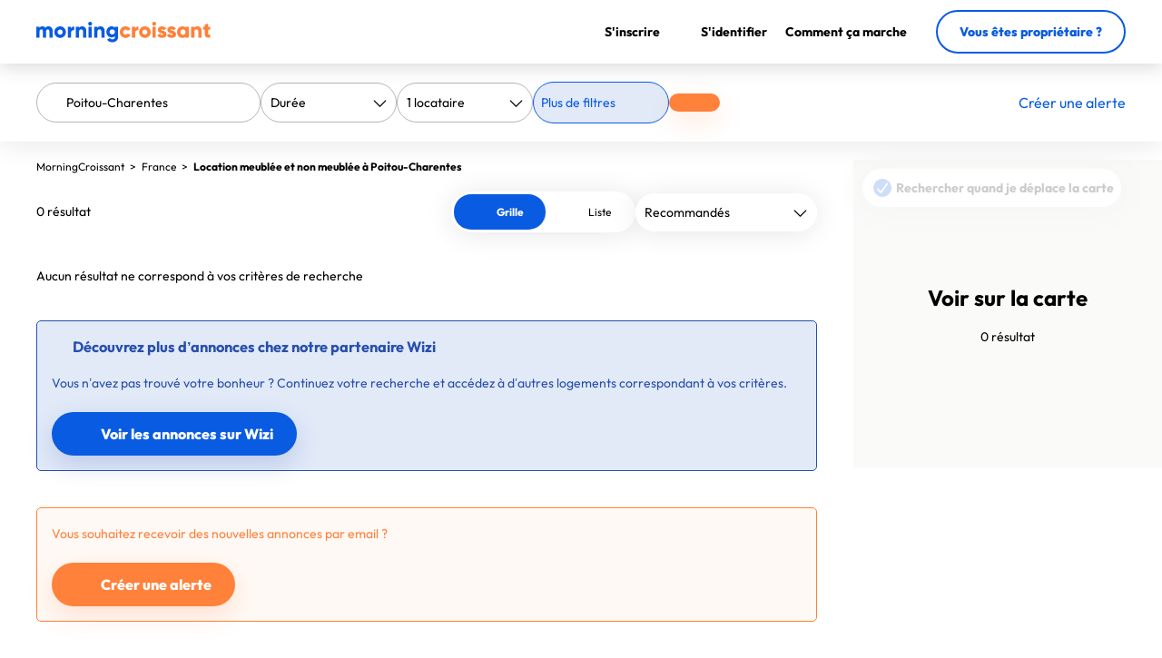

--- FILE ---
content_type: text/html; charset=UTF-8
request_url: https://www.morningcroissant.fr/location/poitou-charentes
body_size: 17882
content:

<!DOCTYPE html>
<html lang="fr" prefix="og: http://ogp.me/ns#">
    <head>
        <meta charset="UTF-8" />

        <link rel="shortcut icon" type="image/x-icon" href="/favicon.ico" >
        <link rel="apple-touch-icon" sizes="180x180" href="/apple-touch-icon-180x180.png" />
        <link rel="icon" type="image/png" sizes="32x32" href="/favicon-32x32.png" />
        <link rel="icon" type="image/png" sizes="16x16" href="/favicon-16x16.png" />
        <link rel="icon" type="image/png" href="/favicon-16x16.png">
        <meta name="msapplication-TileColor" content="#EF7C2D" />
        <meta name="theme-color" content="#EF7C2D" />

		<title>Location Meublée et Non Meublée à Poitou-Charentes ⭐️ Louer à Poitou-Charentes | MorningCroissant</title>
		<meta name="description" content="Avec MorningCroissant, votre location meublée ou non meublée à Poitou-Charentes ! Appartements &amp; studios à louer ✔️ De 1 mois à 3 ans. Ouvert à tous." />

					<meta name="viewport" content="width=device-width,initial-scale=1.0,user-scalable=no" />
		
					<meta name="robots" content="noindex, follow" />
		
				<meta property="fb:app_id" content="841952162508725" />
		<meta property="fb:site_name" content="MorningCroissant" />
		<meta property="og:type" content="website" />
		<meta property="og:url" content="https://www.morningcroissant.fr" />
		<meta property="og:image" content="https://www.morningcroissant.fr/social.jpg" />
		<meta property="og:title" content="Location Meublée et Non Meublée à Poitou-Charentes ⭐️ Louer à Poitou-Charentes | MorningCroissant" />
		<meta property="og:description" content="Avec MorningCroissant, votre location meublée ou non meublée à Poitou-Charentes ! Appartements &amp; studios à louer ✔️ De 1 mois à 3 ans. Ouvert à tous." />
		
				<meta name="twitter:card" content="summary" />
		<meta name="twitter:site" content="@MCroissant" />
		<meta name="twitter:creator" content="@MCroissant" />
		<meta name="twitter:title" content="Location Meublée et Non Meublée à Poitou-Charentes ⭐️ Louer à Poitou-Charentes | MorningCroissant" />
		<meta name="twitter:description" content="Avec MorningCroissant, votre location meublée ou non meublée à Poitou-Charentes ! Appartements &amp; studios à louer ✔️ De 1 mois à 3 ans. Ouvert à tous." />
		<meta property="twitter:account_id" content="4503599628011050" />
		<meta name="twitter:image:src" content="https://www.morningcroissant.fr/social.jpg" />

				<meta name="google-site-verification" content="7QaO-aZ9RVoQ8EQH37Nw2XVr_doVyLzy2TnH2N7ROX0" />

											<link rel="alternate" hreflang="fr" href="https://www.morningcroissant.fr/location/poitou-charentes" />
																		<link rel="alternate" hreflang="x-default" href="https://www.morningcroissant.com/vrbo/poitou-charentes" />
						<link rel="alternate" hreflang="en" href="https://www.morningcroissant.com/vrbo/poitou-charentes" />
								
				
				<script>
			var datepicker_regional = {
				dateFormat: "dd-mm-yy",
				firstDay: 1,
				isRTL: false,
				showMonthAfterYear: false,
				yearSuffix: "",
				closeText: "Fermer",
				prevText: "Précédent",
				nextText: "Suivant",
				currentText: "Aujourd'hui",
				monthNames: ['Janvier','Février','Mars','Avril','Mai','Juin','Juillet','Août','Septembre','Octobre','Novembre','Décembre'],
				monthNamesShort: ['Jan','Fév','Mar','Avr','Mai','Jun','Jul','Aoû','Sep','Oct','Nov','Déc'],
				dayNames: ['Dimanche','Lundi','Mardi','Mercredi','Jeudi','Vendredi','Samedi'],
				dayNamesShort: ['Dim','Lun','Mar','Mer','Jeu','Ven','Sam'],
				dayNamesMin: ['Di','Lu','Ma','Me','Je','Ve','Sa'],
				weekHeader: "Sm"
			};
		</script>
		
                <script src="/build-prod/runtime.1182fc49.js"></script><script src="/build-prod/js/front/layout-head.bcbb4845.js"></script>
        
                <link rel="stylesheet" href="/build-prod/css/front/layout.88850728.css">
            <link rel="stylesheet" href="/build-prod/css/front/flat/list.f8c1ba8f.css">

				<script type="text/javascript">
	var mc_application = {"ul":false,"alas":false,"mfl":"\/manage-favorites-ajax","rl":"\/register_ajax","uh":"\/update-header-ajax","cs":true,"ucuc":"\/user\/count-unread-conversations"};
</script>

    </head>
    <body itemscope itemtype="http://schema.org/WebPage" class="resp">
		<div id="global">
			<div id="max-header">
                <header>
        <div class="header-container">
        <div class="logo" id="mc">
            <a href="/" title="MorningCroissant">
                        <svg width="192" height="23" viewBox="0 0 192 23" fill="currentcolor" xmlns="http://www.w3.org/2000/svg">
    <path fill-rule="evenodd" clip-rule="evenodd" d="M60.816 0.648C61.68 1.488 61.68 2.832 60.816 3.696C59.976 4.536 58.632 4.536 57.768 3.696C56.928 2.832 56.928 1.488 57.768 0.648C58.632 -0.216 59.976 -0.216 60.816 0.648ZM3.6 10.608V17.376H0V5.376H3.6V6.48C4.248 5.52 5.328 5.04 6.816 5.04C8.208 5.04 9.264 5.568 9.96 6.624C10.704 5.568 11.856 5.04 13.44 5.04C14.808 5.04 15.912 5.496 16.752 6.408C17.592 7.296 18 8.496 18 10.008V17.376H14.4V10.32C14.4 9.096 13.8 8.352 12.672 8.352C11.496 8.352 10.8 9.192 10.8 10.608V17.376H7.2V10.32C7.2 9.096 6.6 8.352 5.472 8.352C4.296 8.352 3.6 9.192 3.6 10.608ZM30.744 15.888C29.52 17.112 28.008 17.712 26.232 17.712C24.456 17.712 22.944 17.112 21.72 15.888C20.496 14.664 19.872 13.152 19.872 11.376C19.872 9.6 20.496 8.112 21.72 6.888C22.944 5.664 24.456 5.04 26.232 5.04C28.008 5.04 29.52 5.664 30.744 6.888C31.968 8.112 32.592 9.6 32.592 11.376C32.592 13.152 31.968 14.664 30.744 15.888ZM26.232 14.208C25.44 14.208 24.792 13.944 24.264 13.416C23.736 12.888 23.472 12.216 23.472 11.376C23.472 10.536 23.736 9.864 24.264 9.336C24.792 8.808 25.44 8.544 26.232 8.544C27.024 8.544 27.672 8.808 28.2 9.336C28.728 9.864 28.992 10.536 28.992 11.376C28.992 12.216 28.728 12.888 28.2 13.416C27.672 13.944 27.024 14.208 26.232 14.208ZM38.232 11.952V17.376H34.632V5.376H38.232V7.512C38.688 5.976 40.2 5.136 41.832 5.136V9.216C40.944 9.072 40.128 9.216 39.36 9.672C38.616 10.104 38.232 10.872 38.232 11.952ZM47.112 17.376V10.824C47.112 9.192 47.976 8.352 49.344 8.352C50.568 8.352 51.432 9.12 51.432 10.536V17.376H55.032V10.008C55.032 8.448 54.6 7.248 53.736 6.36C52.896 5.472 51.816 5.04 50.544 5.04C48.984 5.04 47.832 5.52 47.112 6.504V5.376H43.512V17.376H47.112ZM61.104 5.376H57.504V17.376H61.104V5.376ZM67.344 10.824V17.376H63.744V5.376H67.344V6.504C68.064 5.52 69.216 5.04 70.776 5.04C72.048 5.04 73.128 5.472 73.968 6.36C74.832 7.248 75.264 8.448 75.264 10.008V17.376H71.664V10.536C71.664 9.12 70.8 8.352 69.576 8.352C68.208 8.352 67.344 9.192 67.344 10.824ZM83.712 22.512C85.464 22.512 86.976 22.032 88.2 21.048C89.424 20.088 90.048 18.672 90.048 16.776V5.376H86.544V6.6C85.704 5.568 84.552 5.04 83.04 5.04C81.36 5.04 79.944 5.64 78.816 6.84C77.688 8.016 77.136 9.456 77.136 11.136C77.136 12.816 77.688 14.256 78.816 15.456C79.944 16.632 81.36 17.232 83.04 17.232C84.552 17.232 85.704 16.704 86.544 15.672V16.776C86.544 18.432 85.536 19.344 83.832 19.344C82.56 19.344 81.648 18.84 81.096 17.832L78.024 19.608C79.104 21.552 81 22.512 83.712 22.512ZM81.552 13.152C82.104 13.656 82.8 13.92 83.64 13.92C84.48 13.92 85.176 13.656 85.728 13.152C86.28 12.648 86.544 11.976 86.544 11.136C86.544 10.296 86.28 9.624 85.728 9.12C85.176 8.616 84.48 8.352 83.64 8.352C82.8 8.352 82.104 8.616 81.552 9.12C81 9.624 80.736 10.296 80.736 11.136C80.736 11.976 81 12.648 81.552 13.152Z" fill="#095BE1" />
    <path fill-rule="evenodd" clip-rule="evenodd" d="M131.336 3.696C132.2 2.832 132.2 1.488 131.336 0.648C130.496 -0.216 129.152 -0.216 128.288 0.648C127.448 1.488 127.448 2.832 128.288 3.696C129.152 4.536 130.496 4.536 131.336 3.696ZM103.784 14.616C102.728 16.512 100.688 17.712 98.36 17.712C96.536 17.712 95.024 17.112 93.8 15.888C92.6 14.664 92 13.176 92 11.376C92 9.576 92.6 8.088 93.8 6.864C95.024 5.64 96.536 5.04 98.36 5.04C100.664 5.04 102.728 6.264 103.784 8.112L100.64 9.936C100.208 9.048 99.44 8.592 98.312 8.592C96.752 8.592 95.6 9.744 95.6 11.376C95.6 13.008 96.752 14.16 98.312 14.16C99.44 14.16 100.232 13.704 100.64 12.816L103.784 14.616ZM108.944 11.952V17.376H105.344V5.376H108.944V7.512C109.4 5.976 110.912 5.136 112.544 5.136V9.216C111.656 9.072 110.84 9.216 110.072 9.672C109.328 10.104 108.944 10.872 108.944 11.952ZM119.624 17.712C121.4 17.712 122.912 17.112 124.136 15.888C125.36 14.664 125.984 13.152 125.984 11.376C125.984 9.6 125.36 8.112 124.136 6.888C122.912 5.664 121.4 5.04 119.624 5.04C117.848 5.04 116.336 5.664 115.112 6.888C113.888 8.112 113.264 9.6 113.264 11.376C113.264 13.152 113.888 14.664 115.112 15.888C116.336 17.112 117.848 17.712 119.624 17.712ZM117.656 13.416C118.184 13.944 118.832 14.208 119.624 14.208C120.416 14.208 121.064 13.944 121.592 13.416C122.12 12.888 122.384 12.216 122.384 11.376C122.384 10.536 122.12 9.864 121.592 9.336C121.064 8.808 120.416 8.544 119.624 8.544C118.832 8.544 118.184 8.808 117.656 9.336C117.128 9.864 116.864 10.536 116.864 11.376C116.864 12.216 117.128 12.888 117.656 13.416ZM128.024 5.376H131.624V17.376H128.024V5.376ZM138.464 17.712C139.88 17.712 141.056 17.376 142.016 16.728C142.976 16.056 143.456 15.072 143.456 13.776C143.48 11.16 141.296 10.296 139.64 9.936C138.488 9.624 137.552 9.36 137.552 8.88C137.552 8.424 137.888 8.208 138.56 8.208C139.256 8.208 139.784 8.568 140.168 9.264L143.24 7.608C142.256 5.952 140.552 5.04 138.56 5.04C137.24 5.04 136.112 5.376 135.2 6.072C134.312 6.768 133.856 7.728 133.856 8.976C133.856 11.424 136.016 12.24 137.672 12.696C138.824 12.984 139.76 13.272 139.76 13.752C139.76 14.256 139.328 14.496 138.464 14.496C137.432 14.496 136.736 14.016 136.424 13.08L133.304 14.856C134.216 16.752 135.944 17.712 138.464 17.712ZM152.528 16.728C151.568 17.376 150.392 17.712 148.976 17.712C146.456 17.712 144.728 16.752 143.816 14.856L146.936 13.08C147.248 14.016 147.944 14.496 148.976 14.496C149.84 14.496 150.272 14.256 150.272 13.752C150.272 13.272 149.336 12.984 148.184 12.696C146.528 12.24 144.368 11.424 144.368 8.976C144.368 7.728 144.824 6.768 145.712 6.072C146.624 5.376 147.752 5.04 149.072 5.04C151.064 5.04 152.768 5.952 153.752 7.608L150.68 9.264C150.296 8.568 149.768 8.208 149.072 8.208C148.4 8.208 148.064 8.424 148.064 8.88C148.064 9.36 149 9.624 150.152 9.936C151.808 10.296 153.992 11.16 153.968 13.776C153.968 15.072 153.488 16.056 152.528 16.728ZM160.784 17.712C162.32 17.712 163.52 17.232 164.36 16.248V17.376H167.96V5.376H164.36V6.504C163.52 5.52 162.32 5.04 160.784 5.04C159.2 5.04 157.856 5.664 156.728 6.888C155.6 8.112 155.048 9.6 155.048 11.376C155.048 13.152 155.6 14.664 156.728 15.888C157.856 17.112 159.2 17.712 160.784 17.712ZM159.44 13.512C159.968 14.04 160.664 14.304 161.504 14.304C162.344 14.304 163.04 14.04 163.568 13.512C164.096 12.984 164.36 12.264 164.36 11.376C164.36 10.488 164.096 9.768 163.568 9.24C163.04 8.712 162.344 8.448 161.504 8.448C160.664 8.448 159.968 8.712 159.44 9.24C158.912 9.768 158.648 10.488 158.648 11.376C158.648 12.264 158.912 12.984 159.44 13.512ZM174.2 17.376V10.824C174.2 9.192 175.064 8.352 176.432 8.352C177.656 8.352 178.52 9.12 178.52 10.536V17.376H182.12V10.008C182.12 8.448 181.688 7.248 180.824 6.36C179.984 5.472 178.904 5.04 177.632 5.04C176.072 5.04 174.92 5.52 174.2 6.504V5.376H170.6V17.376H174.2ZM191.624 14.112V17.376C189.344 17.616 187.76 17.4 186.872 16.728C185.984 16.032 185.552 14.832 185.552 13.08V8.832H183.632V5.376H185.552V3.096L189.152 2.016V5.376H191.624V8.832H189.152V13.08C189.152 14.04 189.872 14.208 191.624 14.112Z" fill="#FF813A" />
</svg>
            </a>
        </div>
        <div class="small">
            <button type="button" class="custom menu-hamb menu-opener">
                <span>Menu</span>
            </button>
        </div>
        <div class="full">
            <ul class="menu">
                                    <li class="register"><button type="button" class="custom" onclick="return Upstay.Flat.Contactme('/register_ajax')" aria-label="S&#039;inscrire"><i class="fal fa-user-circle"></i><span>S&#039;inscrire</span></button></li>
                    <li class="login"><button type="button" class="custom" onclick="return Upstay.Flat.Contactme('/login_ajax')" aria-label="S&#039;identifier"><i class="fal fa-sign-in"></i><span>S&#039;identifier</span></button></li>
                                <li class="how-it-works">
                    <button type="button" class="custom" data-reveal-id="modal-header-how-it-works" data-animation="fade"><span>Comment ça marche</span></button>
                </li>
                <li class="button">
                    <a href="/comment-publier-votre-logement" class="button-type tertiary">
                        Vous êtes propriétaire ?
                    </a>
                </li>
            </ul>
        </div>
    </div>
</header>

			</div>
			
	        
<div class="more-filter background"></div>

<form name="flat_search" method="post" id="searchFormCatalog" class="default-form rounded searchForm fullDates" data-type="">
<div class="filters-container row">
    <div class="main-filters inline">
        <ul id="recap"><li class="location">Poitou-Charentes</li>
<li class="fas fa-circle separator"></li>
<li class="guests">1 personne</li>

</ul>
        <button type="button" class="hometiptip toggle-filters toggle-filters--responsive"><i class="fa-regular fa-sliders"></i></button>
        <div class="search-wrapper">
            <div class="search-box wrapper-item">
                <i class="map-icon fa-light fa-location-dot"></i>
                <input type="text"     id="search" name="flat_search[location]" required="required" placeholder="Où allez-vous ?" class="autocomplete" title="Où allez-vous ?" value="Poitou-Charentes" />
                <input id="url_autocomplete" type="hidden" value="/autocomplete">
            </div>
            <div class="wrappers type-tenants-wrappers">
                    <div class="dp-mc-wrapper type wrapper-item">
                        <div class="select-wrapper">
    	<select     id="type" name="flat_search[type]" class="dp-mc" title="Durée"><option value="">Durée</option><option value="1">Moins d&#039;un an</option><option value="2">Un an et plus</option></select>
    </div>
                    </div>
                    <div class="dp-mc-wrapper guests wrapper-item">
                        <div class="select-wrapper">
    	<select     id="guests" name="flat_search[guests]" required="required" class="dp-mc" title="Nombre de locataires"><option value="">Locataires</option><option value="1" selected="selected">1 locataire</option><option value="2">2 locataires</option><option value="3">3 locataires</option><option value="4">4 locataires</option><option value="5">5 locataires</option><option value="6">6 locataires</option><option value="7">7 locataires</option><option value="8">8 locataires</option><option value="9">9 locataires</option><option value="10">10 locataires</option></select>
    </div>
                    </div>
                </div>
                <div class="wrappers date-wrappers">
                    <div class="select-wrapper date-wrapper start-date wrapper-item" style="display: none;">
                        <input type="text"     id="start_date" name="flat_search[startDate]" placeholder="Début" readonly="readonly" class="" />
                    </div>
                    <div class="select-wrapper date-wrapper end-date wrapper-item" style="display: none;">
                        <input type="text"     id="end_date" name="flat_search[endDate]" placeholder="Fin" readonly="readonly" class="" />
                    </div>
                </div>
                <button type="button" class="button-type toggle-filters wrapper-item desktop-only">
                    <span>Plus de filtres</span>
                    <i class="far fa-chevron-down"></i>
                </button>
                <button type="submit" aria-label="Rechercher" class="button-type primary submit" id="searchButton">
                    <i class="fa-solid fa-search"></i>
                    <span>Rechercher</span>
                </button>
            </div>
            <button type="button" class="custom tenant-alert-button desktop-only" onclick="return Upstay.Flat.Contactme('/tenant-alert/create')"><i class="fa-solid fa-bell"></i><span>Créer une alerte</span></button>
        </div>
    </div>

    <div id="content-list" class="grid no-data">
        <div class="content-map">
            <div class="grid-filter display-list">
                <p>Voir sur la carte</p>
                <div id="nb-results-map" class="nb-results"></div>
            </div>
            <div class="follow-move map-item">
                <input type="checkbox" name="cb-follow-move" id="cb-follow-move" class="checkbox-custom rounded" checked />
                <label class="cb-mc" for="cb-follow-move">
                    Rechercher quand je déplace la carte
                </label>
            </div>
            <div id="map-container"></div>
        </div>
        <div class="content-data">
            <div id="more-filter" class="more-filter">
                <div class="title filter-label">
                    <span>Plus de filtres</span>
                    <button type="button" class="custom toggle-filters toggle-filters--hidden close-filters desktop-only"><i class="fa-regular fa-times"></i></button>
                </div>
                <div class="content">
                    <div class="filter-row">
                        <div class="price-range-filter">
                            <div class="filter-label"><label>Budget mensuel</label></div>
                            <div class="filter-options filter-options--list">
                                <div class="price-interval">
                                    <div id="catalog-price-range"></div>
                                    <div id="catalog-price-range-min-price" class="price-input">
                                        <input type="text"     id="flat_search_filters_minPrice" name="flat_search[filters][minPrice]" data-default="250" class="" value="250" />
                                        <div class="currency-symbol">€</div>
                                    </div>
                                    <div id="catalog-price-range-max-price" class="price-input">
                                        <input type="text"     id="flat_search_filters_maxPrice" name="flat_search[filters][maxPrice]" data-default="5000" class="" value="5000" />
                                        <div class="currency-symbol">€<span id="catalog-price-range-max-price-plus">+</span>
                                        </div>
                                    </div>
                                </div>
                            </div>
                        </div>
                    </div>
                    <div class="filter-row">
		<div class="filter-label"><label>Meublé / non meublé</label>
    	        </div>		<div class="filter-options filter-options--list"><ul id="flat_search_filters_furnished" class="inline">                        <li>	<div class="filter-item">
		<input type="checkbox" class="checkbox-custom"
            id="flat_search_filters_furnished_0" name="flat_search[filters][furnished][]" class="" value="1" />
        <label class="cb-mc-label regular" for="flat_search_filters_furnished_0">
                                    Meublé        </label>
	</div></li>
                                <li>	<div class="filter-item">
		<input type="checkbox" class="checkbox-custom"
            id="flat_search_filters_furnished_1" name="flat_search[filters][furnished][]" class="" value="0" />
        <label class="cb-mc-label regular" for="flat_search_filters_furnished_1">
                                    Non meublé        </label>
	</div></li>
        </ul></div>
    </div>
                    <div class="filter-row">
		<div class="filter-label"><label>Logement entier / partagé</label>
    	        </div>		<div class="filter-options filter-options--list"><ul id="flat_search_filters_roomtypes" class="">                        <li>	<div class="filter-item">
		<input type="checkbox" class="checkbox-custom"
            id="flat_search_filters_roomtypes_0" name="flat_search[filters][roomtypes][]" class="" value="Entire home/apt" />
        <label class="cb-mc-label regular" for="flat_search_filters_roomtypes_0">
                                    Logement entier        </label>
	</div></li>
                                <li>	<div class="filter-item">
		<input type="checkbox" class="checkbox-custom"
            id="flat_search_filters_roomtypes_1" name="flat_search[filters][roomtypes][]" class="" value="Private room" />
        <label class="cb-mc-label regular" for="flat_search_filters_roomtypes_1">
                                    Chambre privée        </label>
	</div></li>
                                <li>	<div class="filter-item">
		<input type="checkbox" class="checkbox-custom"
            id="flat_search_filters_roomtypes_2" name="flat_search[filters][roomtypes][]" class="" value="Shared room" />
        <label class="cb-mc-label regular" for="flat_search_filters_roomtypes_2">
                                    Chambre partagée        </label>
	</div></li>
        </ul></div>
    </div>
                    <div class="filter-row">
                        <div class="filter-label"><label>Type de logement</label>
    	        </div>
                        <div class="filter-options filter-options--list">
                            <ul id="flat_search_filters_properties">
                                                                    <li>	<div class="filter-item icon-type">
		<input type="checkbox"
            id="flat_search_filters_properties_0" name="flat_search[filters][properties][]" data-icon="fa-building" class="" value="Apartment" />
        <label class="cb-mc-label regular" for="flat_search_filters_properties_0">
                            <span class="fa-stack">
                    <i class="background fa-light fa-circle fa-stack-2x"></i>
                    <i class="icon fa-regular fa-building"></i>
                </span>
                                                                                                        <a href="/location/poitou-charentes/appartement" id="facet-properties-appartement">Appartement</a>
                                    </label>
	</div></li>
                                                                    <li>	<div class="filter-item icon-type">
		<input type="checkbox"
            id="flat_search_filters_properties_1" name="flat_search[filters][properties][]" data-icon="fa-house" class="" value="House" />
        <label class="cb-mc-label regular" for="flat_search_filters_properties_1">
                            <span class="fa-stack">
                    <i class="background fa-light fa-circle fa-stack-2x"></i>
                    <i class="icon fa-regular fa-house"></i>
                </span>
                                                                                                        <a href="/location/poitou-charentes/maison" id="facet-properties-maison">Maison</a>
                                    </label>
	</div></li>
                                                                    <li>	<div class="filter-item icon-type">
		<input type="checkbox"
            id="flat_search_filters_properties_2" name="flat_search[filters][properties][]" data-icon="fa-bed" class="" value="Studio" />
        <label class="cb-mc-label regular" for="flat_search_filters_properties_2">
                            <span class="fa-stack">
                    <i class="background fa-light fa-circle fa-stack-2x"></i>
                    <i class="icon fa-regular fa-bed"></i>
                </span>
                                                                                                        <a href="/location/poitou-charentes/studio" id="facet-properties-studio">Studio</a>
                                    </label>
	</div></li>
                                                            </ul>
                        </div>
                    </div>
                    <div class="filter-row">
                        <div class="filter-label">
                            <label>Surface</label>
                        </div>
                        <div class="filter-options filter-options--half">		<div class="filter-item">
			<div class="dp-mc-wrapper"><div class="select-wrapper">
    	<select     id="flat_search_filters_minSize" name="flat_search[filters][minSize]" class=""><option value="">Surface min</option><option value="10">10 m²</option><option value="15">15 m²</option><option value="20">20 m²</option><option value="25">25 m²</option><option value="30">30 m²</option><option value="35">35 m²</option><option value="40">40 m²</option><option value="50">50 m²</option><option value="60">60 m²</option><option value="70">70 m²</option><option value="80">80 m²</option><option value="90">90 m²</option><option value="100">100 m²</option><option value="110">110 m²</option><option value="120">120 m²</option><option value="150">150 m²</option></select>
    </div></div>
		</div>
    		<div class="filter-item">
			<div class="dp-mc-wrapper"><div class="select-wrapper">
    	<select     id="flat_search_filters_maxSize" name="flat_search[filters][maxSize]" class=""><option value="">Surface max</option><option value="15">15 m²</option><option value="20">20 m²</option><option value="25">25 m²</option><option value="30">30 m²</option><option value="35">35 m²</option><option value="40">40 m²</option><option value="50">50 m²</option><option value="60">60 m²</option><option value="70">70 m²</option><option value="80">80 m²</option><option value="90">90 m²</option><option value="100">100 m²</option><option value="110">110 m²</option><option value="120">120 m²</option><option value="150">150 m²</option><option value="200">200 m²</option></select>
    </div></div>
		</div>
    </div>
                    </div>
                    <div class="filter-row">
                        <div class="filter-options filter-options--half filters-beds"><div class="row">
    <div class="row-label">
        <label for="flat_search_filters_bedrooms">Chambres</label>
    	        
    </div>
    <div class="row-input counter">
        <i class="fa-light fa-minus-circle counter-input minus"></i>
        <input type="text"     id="flat_search_filters_bedrooms" name="flat_search[filters][bedrooms]" inputmode="decimal" min="0" max="4" placeholder="0" readonly="readonly" class="" />
        <i class="fa-light fa-plus-circle counter-input plus"></i>
        
    </div>
</div><div class="row">
    <div class="row-label">
        <label for="flat_search_filters_beds">Lits</label>
    	        
    </div>
    <div class="row-input counter">
        <i class="fa-light fa-minus-circle counter-input minus"></i>
        <input type="text"     id="flat_search_filters_beds" name="flat_search[filters][beds]" inputmode="decimal" min="0" max="4" placeholder="0" readonly="readonly" class="" />
        <i class="fa-light fa-plus-circle counter-input plus"></i>
        
    </div>
</div></div>
                    </div>
                    <div class="filter-row">
		<div class="filter-label"><label>Équipements</label>
    	        </div>		<div class="filter-options filter-options--list"><ul id="flat_search_filters_amenities" class="filters-amenities">                        <li>	<div class="filter-item">
		<input type="checkbox" class="checkbox-custom"
            id="flat_search_filters_amenities_5" name="flat_search[filters][amenities][]" class="" value="5" />
        <label class="cb-mc-label regular" for="flat_search_filters_amenities_5">
                                    Internet par câble        </label>
	</div></li>
                                <li>	<div class="filter-item">
		<input type="checkbox" class="checkbox-custom"
            id="flat_search_filters_amenities_6" name="flat_search[filters][amenities][]" class="" value="6" />
        <label class="cb-mc-label regular" for="flat_search_filters_amenities_6">
                                    Wifi        </label>
	</div></li>
                                <li>	<div class="filter-item">
		<input type="checkbox" class="checkbox-custom"
            id="flat_search_filters_amenities_3" name="flat_search[filters][amenities][]" class="" value="3" />
        <label class="cb-mc-label regular" for="flat_search_filters_amenities_3">
                                    Télévision        </label>
	</div></li>
                                <li>	<div class="filter-item">
		<input type="checkbox" class="checkbox-custom"
            id="flat_search_filters_amenities_14" name="flat_search[filters][amenities][]" class="" value="14" />
        <label class="cb-mc-label regular" for="flat_search_filters_amenities_14">
                                    Lave-linge        </label>
	</div></li>
                                <li>	<div class="filter-item">
		<input type="checkbox" class="checkbox-custom"
            id="flat_search_filters_amenities_35" name="flat_search[filters][amenities][]" class="" value="35" />
        <label class="cb-mc-label regular" for="flat_search_filters_amenities_35">
                                    Lave-vaisselle        </label>
	</div></li>
                                <li>	<div class="filter-item">
		<input type="checkbox" class="checkbox-custom"
            id="flat_search_filters_amenities_32" name="flat_search[filters][amenities][]" class="" value="32" />
        <label class="cb-mc-label regular" for="flat_search_filters_amenities_32">
                                    Micro-ondes        </label>
	</div></li>
                                <li>	<div class="filter-item">
		<input type="checkbox" class="checkbox-custom"
            id="flat_search_filters_amenities_31" name="flat_search[filters][amenities][]" class="" value="31" />
        <label class="cb-mc-label regular" for="flat_search_filters_amenities_31">
                                    Draps        </label>
	</div></li>
                                <li>	<div class="filter-item">
		<input type="checkbox" class="checkbox-custom"
            id="flat_search_filters_amenities_28" name="flat_search[filters][amenities][]" class="" value="28" />
        <label class="cb-mc-label regular" for="flat_search_filters_amenities_28">
                                    Lit pour bébé        </label>
	</div></li>
                                <li>	<div class="filter-item">
		<input type="checkbox" class="checkbox-custom"
            id="flat_search_filters_amenities_7" name="flat_search[filters][amenities][]" class="" value="7" />
        <label class="cb-mc-label regular" for="flat_search_filters_amenities_7">
                                    Climatisation        </label>
	</div></li>
                                <li>	<div class="filter-item">
		<input type="checkbox" class="checkbox-custom"
            id="flat_search_filters_amenities_34" name="flat_search[filters][amenities][]" class="" value="34" />
        <label class="cb-mc-label regular" for="flat_search_filters_amenities_34">
                                    Jardin        </label>
	</div></li>
                                <li>	<div class="filter-item">
		<input type="checkbox" class="checkbox-custom"
            id="flat_search_filters_amenities_9" name="flat_search[filters][amenities][]" class="" value="9" />
        <label class="cb-mc-label regular" for="flat_search_filters_amenities_9">
                                    Ascenseur        </label>
	</div></li>
                                <li>	<div class="filter-item">
		<input type="checkbox" class="checkbox-custom"
            id="flat_search_filters_amenities_13" name="flat_search[filters][amenities][]" class="" value="13" />
        <label class="cb-mc-label regular" for="flat_search_filters_amenities_13">
                                    Parking        </label>
	</div></li>
        </ul></div>
    </div>
                    <div class="filter-row">
                        <div class="filter-label">
                            <label>Accessibilité</label>
                        </div>
                        <div class="filter-options filter-options--list">
                            	<div class="filter-item">
		<input type="checkbox" class="checkbox-custom"
            id="flat_search_filters_handicapAccessible" name="flat_search[filters][handicapAccessible]" class="" value="1" />
        <label class="cb-mc-label regular" for="flat_search_filters_handicapAccessible">
                                    Accès handicapés        </label>
	</div>
                            	<div class="filter-item">
		<input type="checkbox" class="checkbox-custom"
            id="flat_search_filters_smokingAllowed" name="flat_search[filters][smokingAllowed]" class="" value="1" />
        <label class="cb-mc-label regular" for="flat_search_filters_smokingAllowed">
                                    Fumeurs acceptés        </label>
	</div>
                            	<div class="filter-item">
		<input type="checkbox" class="checkbox-custom"
            id="flat_search_filters_petsAllowed" name="flat_search[filters][petsAllowed]" class="" value="1" />
        <label class="cb-mc-label regular" for="flat_search_filters_petsAllowed">
                                    Animaux acceptés        </label>
	</div>
                        </div>
                    </div>
                    <div class="filter-row">
                        <button type="submit" class="button-type secondary apply-filter" id="applyFilterButton">Appliquer les filtres</button>
                    </div>
                </div>
            </div>
            <div class="catalog-breadcrumb">
                <nav class="breadcrumb" itemscope itemtype="http://schema.org/BreadcrumbList">
    <div itemprop="itemListElement" itemscope itemtype="http://schema.org/ListItem" >
        <a itemprop="item" href="/" >
                            <span itemprop="name">MorningCroissant</span>
                        <meta itemprop="position" content="1" />
        </a>
                    <span class="separator">&nbsp;>&nbsp;</span>
            </div>
    <div itemprop="itemListElement" itemscope itemtype="http://schema.org/ListItem" >
        <a itemprop="item" href="/location/france" >
                            <span itemprop="name">France</span>
                        <meta itemprop="position" content="2" />
        </a>
                    <span class="separator">&nbsp;>&nbsp;</span>
            </div>
    <div itemprop="itemListElement" itemscope itemtype="http://schema.org/ListItem" class="current">
        <a itemprop="item" href="/location/poitou-charentes" class="current">
                            <h1 itemprop="name">Location meublée et non meublée à Poitou-Charentes</h1>
                        <meta itemprop="position" content="3" />
        </a>
            </div>
</nav>

            </div>
            <div id="nb-results-list-top">
                <span id="nb-results-filters" class="nb-results"><b>aucun résultat</b></span>
                <div id="display-filters">
                    <div class="switch-type desktop-only">
                        <button type="button" class="custom switch-item display-grid active">
                            <i class="fa-regular fa-grid-2"></i>
                            Grille
                        </button>
                        <span class="switch-item toggler">
                                                            <i class="fa-regular fa-grid-2"></i>Grille
                                                    </span>
                        <button type="button" class="custom switch-item display-list">
                            <i class="fa-regular fa-list"></i>
                            Liste
                        </button>
                    </div>
                    <div class="dp-mc-wrapper dp-mc-wrapper--for-sort">
                        <div class="select-wrapper">
    	<select     id="sort" name="flat_search[sort]" class="dp-mc"><option value="recommended" selected="selected">Recommandés</option><option value="low_price">Loyers croissants</option><option value="high_price">Loyers décroissants</option><option value="distance">Distance</option></select>
    </div>
                    </div>
                </div>
            </div>
            <div id="result-container">
                <ul class="flats-list">    <li class="no-result">Aucun résultat ne correspond à vos critères de recherche</li>
</ul>
                                    <div class="alert blue more-results-wizi">
                        <div class="alert-content">
                            <h3 class="title"><i class="fa-regular fa-search"></i> Découvrez plus d’annonces chez notre partenaire Wizi</h3>
                            <p class="text">Vous n’avez pas trouvé votre bonheur ? Continuez votre recherche et accédez à d’autres logements correspondant à vos critères.</p>
                            <a href="https://desk.wizi.eu/#/app/search" target="_blank" class="button-type secondary">
                                <i class="fa-regular fa-external-link-alt"></i> Voir les annonces sur Wizi
                            </a>
                        </div>
                    </div>
                                <div class="alert yellow tenant-alert">
                    <div class="alert-content">
                        <p>
                            <span class="text">Vous souhaitez recevoir des nouvelles annonces par email ?</span>
                            <button type="button" class="button-type primary tenant-alert-button" onclick="return Upstay.Flat.Contactme('/tenant-alert/create')"><i class="fa-solid fa-bell"></i><span>Créer une alerte</span></button>
                        </p>
                    </div>
                </div>
                <nav class="pagination-container default-pagination">
                                    </nav>
                <div class="content-text">
                    <article class="location-nearby"></article>
                                    </div>
            </div>
        </div>
    </div>
    <div id="responsive-buttons">
        <button type="button" class="button-type secondary display-list"><i class="fa-regular fa-map"></i>Voir sur la carte</button>
        <button type="button" class="button-type secondary display-grid" style="display: none;"><i class="fa-regular fa-grid-2"></i>Retour à la grille</button>
        <button type="button" class="custom tenant-alert-button tenant-alert-button--responsive" onclick="return Upstay.Flat.Contactme('/tenant-alert/create')"><i class="fa-solid fa-bell"></i></button>
    </div>
    <input type="hidden"     id="flat_search__token" name="flat_search[_token]" data-controller="csrf-protection" class="" value="731db42b069d4db.Tn6Z2vU-Et5Az1huJmXxNHmnPk0pcXjcArfn_XpRcbs.PQjbi7h6IL0rhAAfFDyhXz7jbDl7SBCYeuCApyk8G_d8PNeRvFlDsgr6HQ" />
</form>

            
<div id="modal-header-how-it-works" class="reveal-modal">
    <div class="reveal-modal-top">
        <span class="modal-title">Comment ça marche ?</span>
    </div>
    <div class="reveal-modal-content modal-how-it-works">
        <div class="switch-tenant-group" data-container="modal-how-it-works">
    <div class="button-group-type">
        <label for="modal-how-it-works-switch-tenant" class="button-group-item active">
            <input id="modal-how-it-works-switch-tenant" class="switch-tenant-owner" name="switch-btn" type="radio" value="tenant" hidden checked>
            Locataire
        </label>
        <label for="modal-how-it-works-switch-owner" class="button-group-item ">
            <input id="modal-how-it-works-switch-owner" class="switch-tenant-owner" name="switch-btn" type="radio" value="owner" hidden >
            Loueur
        </label>
    </div>
</div>
        <div class="block tenant-block active">
            <ul>
                                                    <li>
                            <span class="fa-stack full-circle-icon">
        <i class="background fa-solid fa-circle fa-stack-2x"></i>
        <i class="icon fa-stack-1x fa-solid fa-search"></i>

            </span>

                        <div class="txt">
                            <div class="title">Trouvez votre logement</div>
                            <p>Accédez à des milliers d&#039;offres de locations meublées dans toute la France. Utilisez les filtres pour affiner votre recherche selon vos critères.</p>
                        </div>
                    </li>
                                    <li>
                            <span class="fa-stack full-circle-icon">
        <i class="background fa-solid fa-circle fa-stack-2x"></i>
        <i class="icon fa-stack-1x fa-solid fa-check-circle"></i>

            </span>

                        <div class="txt">
                            <div class="title">Confirmez la disponibilité en quelques clics</div>
                            <p>Envoyez des demandes de disponibilité et échangez avec le loueur. Réponse assurée sous 72h, même en cas de refus.<br />
Visite virtuelle en ligne ou visite en personne avec le loueur.</p>
                        </div>
                    </li>
                                    <li>
                            <span class="fa-stack full-circle-icon">
        <i class="background fa-solid fa-circle fa-stack-2x"></i>
        <i class="icon fa-stack-1x fa-solid fa-file-alt"></i>

            </span>

                        <div class="txt">
                            <div class="title">Candidatez : réponse sous 8h</div>
                            <p>Envoyez votre dossier en ligne et recevez une réponse dans la journée. Candidatures étudiées pour tous status et niveaux de revenus.</p>
                        </div>
                    </li>
                                    <li>
                            <span class="fa-stack full-circle-icon">
        <i class="background fa-solid fa-circle fa-stack-2x"></i>
        <i class="icon fa-stack-1x fa-solid fa-credit-card"></i>

            </span>

                        <div class="txt">
                            <div class="title">Payez votre loyer en toute sécurité</div>
                            <p>Validez votre location en payant le premier mois de loyer et les frais de service sur notre plateforme sécurisée. Vous êtes protégé contre les arnaques et les fausses annonces.</p>
                        </div>
                    </li>
                                    <li>
                            <span class="fa-stack full-circle-icon">
        <i class="background fa-solid fa-circle fa-stack-2x"></i>
        <i class="icon fa-stack-1x fa-solid fa-key"></i>

            </span>

                        <div class="txt">
                            <div class="title">Emménagez en toute tranquillité</div>
                            <p>Signez votre contrat en ligne, récupérez les clés et réglez ensuite les loyers mensuellement sur notre plateforme. En cas de problème, notre équipe reste disponible pour vous accompagner tout au long de votre location.</p>
                        </div>
                    </li>
                            </ul>
        </div>
        <div class="block owner-block">
            <ul>
                                                    <li>
                            <span class="fa-stack full-circle-icon">
        <i class="background fa-solid fa-circle fa-stack-2x"></i>
        <i class="icon fa-stack-1x fa-solid fa-location-plus"></i>

            </span>

                        <div class="txt">
                            <div class="title">Publiez gratuitement votre annonce</div>
                            <p>Publiez votre annonce en quelques minutes et rendez votre logement visible auprès de milliers de locataires.</p>
                        </div>
                    </li>
                                    <li>
                            <span class="fa-stack full-circle-icon">
        <i class="background fa-solid fa-circle fa-stack-2x"></i>
        <i class="icon fa-stack-1x fa-solid fa-inbox"></i>

            </span>

                        <div class="txt">
                            <div class="title">Recevez vos premières demandes</div>
                            <p>Vous recevez rapidement des demandes de location qualifiées. Vous restez libre de les accepter ou non.</p>
                        </div>
                    </li>
                                    <li>
                            <span class="fa-stack full-circle-icon">
        <i class="background fa-solid fa-circle fa-stack-2x"></i>
        <i class="icon fa-stack-1x fa-solid fa-badge-check"></i>

            </span>

                        <div class="txt">
                            <div class="title">Finalisez avec des dossiers locataires vérifiés</div>
                            <p>Nous vérifions la solvabilité des locataires, encaissons les loyers et vous les versons à date fixe chaque mois.</p>
                        </div>
                    </li>
                                    <li>
                            <span class="fa-stack full-circle-icon">
        <i class="background fa-solid fa-circle fa-stack-2x"></i>
        <i class="icon fa-stack-1x fa-solid fa-file-signature"></i>

            </span>

                        <div class="txt">
                            <div class="title">Signez le contrat en ligne</div>
                            <p>La signature du contrat se fait en ligne. Le jour J, vous accueillez le locataire et lui remettez les clés. 36h ouvrées après, vous recevez le premier loyer, puis les loyers suivants chaque mois à date fixe.</p>
                        </div>
                    </li>
                                    <li>
                            <span class="fa-stack full-circle-icon">
        <i class="background fa-solid fa-circle fa-stack-2x"></i>
        <i class="icon fa-stack-1x fa-solid fa-circle-euro"></i>

            </span>

                        <div class="txt">
                            <div class="title">Recevez vos loyers à date fixe</div>
                            <p>Aucun risque : les frais de gestion s&#039;appliquent uniquement en cas de location et vos loyers sont garantis jusqu&#039;à 90 000€ en cas d&#039;impayés!</p>
                        </div>
                    </li>
                            </ul>
        </div>
    </div>
</div>

			<div class="clear"></div>
<footer>
    <div class="container">
        <div class="row" id="name-footer">
                    <svg width="192" height="23" viewBox="0 0 192 23" fill="currentcolor" xmlns="http://www.w3.org/2000/svg">
    <path fill-rule="evenodd" clip-rule="evenodd" d="M60.816 0.648C61.68 1.488 61.68 2.832 60.816 3.696C59.976 4.536 58.632 4.536 57.768 3.696C56.928 2.832 56.928 1.488 57.768 0.648C58.632 -0.216 59.976 -0.216 60.816 0.648ZM3.6 10.608V17.376H0V5.376H3.6V6.48C4.248 5.52 5.328 5.04 6.816 5.04C8.208 5.04 9.264 5.568 9.96 6.624C10.704 5.568 11.856 5.04 13.44 5.04C14.808 5.04 15.912 5.496 16.752 6.408C17.592 7.296 18 8.496 18 10.008V17.376H14.4V10.32C14.4 9.096 13.8 8.352 12.672 8.352C11.496 8.352 10.8 9.192 10.8 10.608V17.376H7.2V10.32C7.2 9.096 6.6 8.352 5.472 8.352C4.296 8.352 3.6 9.192 3.6 10.608ZM30.744 15.888C29.52 17.112 28.008 17.712 26.232 17.712C24.456 17.712 22.944 17.112 21.72 15.888C20.496 14.664 19.872 13.152 19.872 11.376C19.872 9.6 20.496 8.112 21.72 6.888C22.944 5.664 24.456 5.04 26.232 5.04C28.008 5.04 29.52 5.664 30.744 6.888C31.968 8.112 32.592 9.6 32.592 11.376C32.592 13.152 31.968 14.664 30.744 15.888ZM26.232 14.208C25.44 14.208 24.792 13.944 24.264 13.416C23.736 12.888 23.472 12.216 23.472 11.376C23.472 10.536 23.736 9.864 24.264 9.336C24.792 8.808 25.44 8.544 26.232 8.544C27.024 8.544 27.672 8.808 28.2 9.336C28.728 9.864 28.992 10.536 28.992 11.376C28.992 12.216 28.728 12.888 28.2 13.416C27.672 13.944 27.024 14.208 26.232 14.208ZM38.232 11.952V17.376H34.632V5.376H38.232V7.512C38.688 5.976 40.2 5.136 41.832 5.136V9.216C40.944 9.072 40.128 9.216 39.36 9.672C38.616 10.104 38.232 10.872 38.232 11.952ZM47.112 17.376V10.824C47.112 9.192 47.976 8.352 49.344 8.352C50.568 8.352 51.432 9.12 51.432 10.536V17.376H55.032V10.008C55.032 8.448 54.6 7.248 53.736 6.36C52.896 5.472 51.816 5.04 50.544 5.04C48.984 5.04 47.832 5.52 47.112 6.504V5.376H43.512V17.376H47.112ZM61.104 5.376H57.504V17.376H61.104V5.376ZM67.344 10.824V17.376H63.744V5.376H67.344V6.504C68.064 5.52 69.216 5.04 70.776 5.04C72.048 5.04 73.128 5.472 73.968 6.36C74.832 7.248 75.264 8.448 75.264 10.008V17.376H71.664V10.536C71.664 9.12 70.8 8.352 69.576 8.352C68.208 8.352 67.344 9.192 67.344 10.824ZM83.712 22.512C85.464 22.512 86.976 22.032 88.2 21.048C89.424 20.088 90.048 18.672 90.048 16.776V5.376H86.544V6.6C85.704 5.568 84.552 5.04 83.04 5.04C81.36 5.04 79.944 5.64 78.816 6.84C77.688 8.016 77.136 9.456 77.136 11.136C77.136 12.816 77.688 14.256 78.816 15.456C79.944 16.632 81.36 17.232 83.04 17.232C84.552 17.232 85.704 16.704 86.544 15.672V16.776C86.544 18.432 85.536 19.344 83.832 19.344C82.56 19.344 81.648 18.84 81.096 17.832L78.024 19.608C79.104 21.552 81 22.512 83.712 22.512ZM81.552 13.152C82.104 13.656 82.8 13.92 83.64 13.92C84.48 13.92 85.176 13.656 85.728 13.152C86.28 12.648 86.544 11.976 86.544 11.136C86.544 10.296 86.28 9.624 85.728 9.12C85.176 8.616 84.48 8.352 83.64 8.352C82.8 8.352 82.104 8.616 81.552 9.12C81 9.624 80.736 10.296 80.736 11.136C80.736 11.976 81 12.648 81.552 13.152Z" fill="#FFFFFF" />
    <path fill-rule="evenodd" clip-rule="evenodd" d="M131.336 3.696C132.2 2.832 132.2 1.488 131.336 0.648C130.496 -0.216 129.152 -0.216 128.288 0.648C127.448 1.488 127.448 2.832 128.288 3.696C129.152 4.536 130.496 4.536 131.336 3.696ZM103.784 14.616C102.728 16.512 100.688 17.712 98.36 17.712C96.536 17.712 95.024 17.112 93.8 15.888C92.6 14.664 92 13.176 92 11.376C92 9.576 92.6 8.088 93.8 6.864C95.024 5.64 96.536 5.04 98.36 5.04C100.664 5.04 102.728 6.264 103.784 8.112L100.64 9.936C100.208 9.048 99.44 8.592 98.312 8.592C96.752 8.592 95.6 9.744 95.6 11.376C95.6 13.008 96.752 14.16 98.312 14.16C99.44 14.16 100.232 13.704 100.64 12.816L103.784 14.616ZM108.944 11.952V17.376H105.344V5.376H108.944V7.512C109.4 5.976 110.912 5.136 112.544 5.136V9.216C111.656 9.072 110.84 9.216 110.072 9.672C109.328 10.104 108.944 10.872 108.944 11.952ZM119.624 17.712C121.4 17.712 122.912 17.112 124.136 15.888C125.36 14.664 125.984 13.152 125.984 11.376C125.984 9.6 125.36 8.112 124.136 6.888C122.912 5.664 121.4 5.04 119.624 5.04C117.848 5.04 116.336 5.664 115.112 6.888C113.888 8.112 113.264 9.6 113.264 11.376C113.264 13.152 113.888 14.664 115.112 15.888C116.336 17.112 117.848 17.712 119.624 17.712ZM117.656 13.416C118.184 13.944 118.832 14.208 119.624 14.208C120.416 14.208 121.064 13.944 121.592 13.416C122.12 12.888 122.384 12.216 122.384 11.376C122.384 10.536 122.12 9.864 121.592 9.336C121.064 8.808 120.416 8.544 119.624 8.544C118.832 8.544 118.184 8.808 117.656 9.336C117.128 9.864 116.864 10.536 116.864 11.376C116.864 12.216 117.128 12.888 117.656 13.416ZM128.024 5.376H131.624V17.376H128.024V5.376ZM138.464 17.712C139.88 17.712 141.056 17.376 142.016 16.728C142.976 16.056 143.456 15.072 143.456 13.776C143.48 11.16 141.296 10.296 139.64 9.936C138.488 9.624 137.552 9.36 137.552 8.88C137.552 8.424 137.888 8.208 138.56 8.208C139.256 8.208 139.784 8.568 140.168 9.264L143.24 7.608C142.256 5.952 140.552 5.04 138.56 5.04C137.24 5.04 136.112 5.376 135.2 6.072C134.312 6.768 133.856 7.728 133.856 8.976C133.856 11.424 136.016 12.24 137.672 12.696C138.824 12.984 139.76 13.272 139.76 13.752C139.76 14.256 139.328 14.496 138.464 14.496C137.432 14.496 136.736 14.016 136.424 13.08L133.304 14.856C134.216 16.752 135.944 17.712 138.464 17.712ZM152.528 16.728C151.568 17.376 150.392 17.712 148.976 17.712C146.456 17.712 144.728 16.752 143.816 14.856L146.936 13.08C147.248 14.016 147.944 14.496 148.976 14.496C149.84 14.496 150.272 14.256 150.272 13.752C150.272 13.272 149.336 12.984 148.184 12.696C146.528 12.24 144.368 11.424 144.368 8.976C144.368 7.728 144.824 6.768 145.712 6.072C146.624 5.376 147.752 5.04 149.072 5.04C151.064 5.04 152.768 5.952 153.752 7.608L150.68 9.264C150.296 8.568 149.768 8.208 149.072 8.208C148.4 8.208 148.064 8.424 148.064 8.88C148.064 9.36 149 9.624 150.152 9.936C151.808 10.296 153.992 11.16 153.968 13.776C153.968 15.072 153.488 16.056 152.528 16.728ZM160.784 17.712C162.32 17.712 163.52 17.232 164.36 16.248V17.376H167.96V5.376H164.36V6.504C163.52 5.52 162.32 5.04 160.784 5.04C159.2 5.04 157.856 5.664 156.728 6.888C155.6 8.112 155.048 9.6 155.048 11.376C155.048 13.152 155.6 14.664 156.728 15.888C157.856 17.112 159.2 17.712 160.784 17.712ZM159.44 13.512C159.968 14.04 160.664 14.304 161.504 14.304C162.344 14.304 163.04 14.04 163.568 13.512C164.096 12.984 164.36 12.264 164.36 11.376C164.36 10.488 164.096 9.768 163.568 9.24C163.04 8.712 162.344 8.448 161.504 8.448C160.664 8.448 159.968 8.712 159.44 9.24C158.912 9.768 158.648 10.488 158.648 11.376C158.648 12.264 158.912 12.984 159.44 13.512ZM174.2 17.376V10.824C174.2 9.192 175.064 8.352 176.432 8.352C177.656 8.352 178.52 9.12 178.52 10.536V17.376H182.12V10.008C182.12 8.448 181.688 7.248 180.824 6.36C179.984 5.472 178.904 5.04 177.632 5.04C176.072 5.04 174.92 5.52 174.2 6.504V5.376H170.6V17.376H174.2ZM191.624 14.112V17.376C189.344 17.616 187.76 17.4 186.872 16.728C185.984 16.032 185.552 14.832 185.552 13.08V8.832H183.632V5.376H185.552V3.096L189.152 2.016V5.376H191.624V8.832H189.152V13.08C189.152 14.04 189.872 14.208 191.624 14.112Z" fill="#FFFFFF" />
</svg>
        </div>
        <div class="row" id="about-message-footer">
            Bonjour, nous c’est MorningCroissant, la place de marché  dédiée à la location de logements en moyenne et longue durée.<br />
Notre mission ? Rendre la location plus simple, plus juste et plus sécurisée pour les locataires et les loueurs. Tout simplement :)<br />

        </div>
        <div class="row" id="columns">
            <section class="column">
                <span class="title">À Propos</span>
                <ul>
                    <li><a href="/page/a-propos">Qui sommes-nous ?</a></li>
                    <li><a href="https://morningcroissant.welcomekit.co" target="_blank" rel="noreferrer noopener nofollow">On recrute !</a></li>
                    <li><a href="/comment-ca-marche">Comment ça marche</a></li>
                    <li><a href="/aide">Aide</a></li>
                    <li><a onclick="return Upstay.Flat.Contactme('/contact-ajax')" href="/contact">Nous contacter</a></li>
                </ul>
            </section>
            <section class="column">
                <span class="title">Locataires</span>
                <ul>
                    <li><a href="/location-ouverte-a-tous">Location ouverte à tous</a></li>
                    <li><a href="/page/assurance">Assurance habitation</a></li>
                    <li><a href="/salaries-et-entreprises">Salariés &amp; entreprises</a></li>
                    <li><a href="/aide/types-de-location-moyenne-duree-vs-longue-duree-133">Dossier locataire</a></li>
                    <li><a href="/toutes-les-locations">Location dans 900+ villes</a></li>
                </ul>
            </section>
            <section class="column">
                <span class="title">Propriétaires</span>
                <ul>
                    <li><a href="/page/garantie-loyers-impayes">Assurance loyers impayés (GLI)</a></li>
                    <li><a href="/comment-publier-votre-logement">Déposer une annonce</a></li>
                    <li><a href="/estimation-loyer">Estimation de loyer</a></li>
                    <li><a href="/alternative-a-la-location-courte-duree">Alternative légale à la courte durée</a></li>
                    <li><a href="/bailleurs-pros-et-institutionnels">Bailleurs pros &amp; institutionnels</a></li>
                </ul>
            </section>
            <section class="column">
                <span class="title">En savoir plus</span>
                <ul>
                    <li><a href="/blog" target="_blank">Blog</a></li>
                    <li><a href="/parrainage-loueur">Parrainage</a></li>
                    <li><a href="/presse">Presse</a></li>
                    <li><a href="/page/partenaires">Partenaires</a></li>
                                                                    <li class="change domain sub-menu-opener">
                            <button type="button" class="custom current" aria-label="Choisissez une langue" data-target="footer-sub-menu-lang">
                                <i class="fal fa-globe-americas"></i>
                                <span class="value">Français</span>
                            </button>
                            <ul class="sub-menu" id="footer-sub-menu-lang">
                                                                                                                                                                            <li class="value">
                                        <button type="button" class="custom other" aria-label="English" onclick="UpstayReady.Lang.moveTo('/move_domain', 'https://www.morningcroissant.com/vrbo/poitou-charentes', 'fr_FR', 'en')">
                                            English
                                        </button>
                                    </li>
                                                                                                </ul>
                        </li>
                                                        </ul>
            </section>
        </div>
    </div>
    <div id="copyrights">
        <div class="container">
            <div class="column claim">
                <span itemscope="" itemtype="http://schema.org/Organization">Tous droits réservés © 2011-2026 MorningCroissant.</span>
                <ul>
                    <li><a href="/page/conditions-d-utilisation">CGU</a></li>
                    <li><a href="/page/frais-de-service">Tarifs</a></li>
                    <li><a href="/page/mentions-legales">Mentions légales</a></li>
                    <li><a href="/page/politique-de-confidentialite">Confidentialité</a></li>
                    <li><a href="/plan-du-site">Plan du site</a></li>
                </ul>
            </div>
            <div class="column social">
                <ul>
                    <li>
                        <a href="https://www.linkedin.com/company/morningcroissant" class="linkedin" target="_blank" rel="noreferrer noopener nofollow" title="Linkedin">
                            <i class="fa-brands fa-linkedin"></i>
                        </a>
                    </li>
                    <li>
                        <a href="https://www.facebook.com/MorningCroissant" class="facebook" target="_blank" rel="noreferrer noopener nofollow" title="Facebook">
                            <i class="fa-brands fa-facebook-f"></i>
                        </a>
                    </li>
                    <li>
                        <a href="https://x.com/MCroissant" class="twitter" target="_blank" rel="noreferrer noopener nofollow" title="X">
                            <i class="fa-brands fa-x-twitter"></i>
                        </a>
                    </li>
                </ul>
            </div>
        </div>
    </div>
    <i id="responsive-marker-tablet"></i>
    <i id="responsive-marker-mobile"></i>
</footer>
		</div>

                <script>
    var axeptioActive = true;

    var scripts = {
        'Pingdom': 'loadPingdom',
        'hotjar': 'loadHotjar',
        'Bing': 'loadBingAnalytics',
        'google_analytics': 'loadGoogleAnalytics',
        'GoogleRemarketing': 'loadGoogleRemarketing',
        'Google_Conversion_Tracking': 'loadGoogleConversionTag',
        'Facebook Conversion Tracking': 'loadFacebookConversion',
        'facebook_pixel': 'loadFacebookPixelConversion',
        'Leadfeeder': 'loadLeadFeeder'
    };

                <!-- Start Pingdom -->
        function loadPingdom(){
            (function() {
                var s = document.getElementsByTagName('script')[0]
                , p = document.createElement('script');
                p.async = true;
                p.src = '//rum-static.pingdom.net/pa-5433f59babe53d1e285edb96.js';
                s.parentNode.insertBefore(p, s);
            })();
        }
        <!-- End Pingdom -->
    
                <!-- Start Hotjar -->
        function loadHotjar(){
            (function(h,o,t,j,a,r){
                h.hj=h.hj||function(){(h.hj.q=h.hj.q||[]).push(arguments)};
                h._hjSettings={hjid:136950,hjsv:6};
                a=o.getElementsByTagName('head')[0];
                r=o.createElement('script');r.async=1;
                r.src=t+h._hjSettings.hjid+j+h._hjSettings.hjsv;
                a.appendChild(r);
            })(window,document,'https://static.hotjar.com/c/hotjar-','.js?sv=');
        }
        <!-- End Hotjar -->
    
                <!-- Start Bing Analytics -->
        function loadBingAnalytics(){
            (function(w,d,t,r,u){var f,n,i;w[u]=w[u]||[],f=function(){var o={ti:"5012135"};o.q=w[u],w[u]=new UET(o),w[u].push("pageLoad")},n=d.createElement(t),n.src=r,n.async=1,n.onload=n.onreadystatechange=function(){var s=this.readyState;s&&s!=="loaded"&&s!=="complete"||(f(),n.onload=n.onreadystatechange=null)},i=d.getElementsByTagName(t)[0],i.parentNode.insertBefore(n,i)})(window,document,"script","https://bat.bing.com/bat.js","uetq");
        }
        <!-- End Bing Analytics -->
    
                <!-- Start Google Analytics -->
        (function() {
            var s = document.getElementsByTagName('script')[0]
            , p = document.createElement('script');
            p.async = 'async';
            p.src = 'https://www.googletagmanager.com/gtag/js?id=G-50XFQ6TW4V';
            s.parentNode.insertBefore(p, s);
        })();

        window.dataLayer = window.dataLayer || [];
        function gtag(){dataLayer.push(arguments);}

        gtag('js', new Date());

        gtag('consent', 'default', {
            'ad_storage': 'denied',
            'analytics_storage': 'denied',
            'ad_user_data': 'denied',
            'ad_personalization': 'denied',
            'wait_for_update': 500
        });

        gtag('config', 'G-50XFQ6TW4V');
        gtag('config', 'AW-1011337604', {'allow_enhanced_conversions': true});

        function loadGoogleAnalytics(){
            // New Google Analytics
            try {
                gtag('consent', 'update', {
                    'analytics_storage': 'granted'
                });
            } catch (e) { }
        }
        <!-- End Google Analytics -->
    
        
        <!-- Start Google Conversion Tag -->

    
    function loadGoogleConversionTag(){
        // New Google Analytics
        try {
            gtag('consent', 'update', {
                'ad_storage': 'granted'
            });
        } catch (e) { }

            }
    <!-- End Google Conversion Tag -->

                <!-- Start Google Remarketing -->
        function loadGoogleRemarketing(){

            // New Google Analytics
            try {
                gtag('consent', 'update', {
                    'ad_user_data': 'granted',
                    'ad_personalization': 'granted'
                });
            } catch (e) { }

            var google_tag_params = {};
                                                google_tag_params['hrental_pagetype'] = 'searchresults';
                            
            /* <![CDATA[ */
            var google_conversion_id = 1011337604;
            var google_custom_params = window.google_tag_params;
            var google_remarketing_only = true;
            /* ]]> */

            (function() {
                var s = document.getElementsByTagName('script')[0]
                , p = document.createElement('script');
                p.defer = true;
                p.async = true;
                p.src = 'https://www.googleadservices.com/pagead/conversion.js';
                s.parentNode.insertBefore(p, s);
            })();
        }
        <!-- End Google Remarketing -->
    
        <!-- Start Google ReCaptcha -->
    function loadGoogleRecaptcha(){
        var s = document.getElementsByTagName('script')[0]
        , p = document.createElement('script');
        p.defer = true;
        p.async = true;
        p.src = 'https://www.google.com/recaptcha/api.js?hl=fr';
        s.parentNode.insertBefore(p, s);
    }
    function loadGoogleRecaptchaOnLoad(functionName){
        var s = document.getElementsByTagName('script')[0]
        , p = document.createElement('script');
        p.defer = true;
        p.async = true;
        p.src = 'https://www.google.com/recaptcha/api.js?hl=fr&render=explicits&onload='+functionName;
        s.parentNode.insertBefore(p, s);
    }
    <!-- End Google ReCaptcha -->

        
                <!-- Start Facebook Conversion -->
        function loadFacebookPixelConversion(){
            !function(f,b,e,v,n,t,s){if(f.fbq)return;n=f.fbq=function(){n.callMethod?
            n.callMethod.apply(n,arguments):n.queue.push(arguments)};if(!f._fbq)f._fbq=n;
            n.push=n;n.loaded=!0;n.version='2.0';n.queue=[];t=b.createElement(e);t.async=!0;
            t.src=v;s=b.getElementsByTagName(e)[0];s.parentNode.insertBefore(t,s)}(window,
            document,'script','https://connect.facebook.net/en_US/fbevents.js');

            fbq('init', '1623064457934684');
                            fbq('track', 'PageView');
                    }
        <!-- End Facebook Pixel Conversion -->
    
                <!-- Start Leadfeeder -->
        function loadLeadFeeder(){
            window.ldfdr = window.ldfdr || {};
            (function() {
                var s = document.getElementsByTagName('script')[0]
                , p = document.createElement('script');
                p.async = true;
                p.src = 'https://sc.lfeeder.com/lftracker_v1_JMvZ8gkMWl582pOd.js';
                s.parentNode.insertBefore(p, s);
            })();
        }
        <!-- End Leadfeeder -->
    
                <!-- Start Axeptio -->
        window.axeptioSettings = {
            clientId: "608c1bd79297ef05cffec60b",
            cookiesVersion: "morningcroissant-fr_FR",
            userCookiesSecure: true
        };

        (function(d, s) {
            var t = d.getElementsByTagName(s)[0], e = d.createElement(s);
            e.async = true; e.src = "//static.axept.io/sdk.js";
            t.parentNode.insertBefore(e, t);
        })(document, "script");

        void 0 === window._axcb && (window._axcb = []);
        window._axcb.push(function(axeptio) {
            axeptio.on("cookies:complete", function(choices) {
                for (var script in scripts) {
                    if (choices[script] !== undefined && choices[script] === true) {
                        if (typeof window[scripts[script]] === 'function') {
                            window[scripts[script]]();
                        }
                    }
                }
            })
        });
        <!-- End Axeptio -->
    
                <!-- Start Calendly -->
        function loadCalendly(){
            (function() {
                var s = document.getElementsByTagName('script')[0]
                , p = document.createElement('script');
                p.async = true;
                p.src = 'https://assets.calendly.com/assets/external/widget.js';
                s.parentNode.insertBefore(p, s);

                var link = document.createElement('link');
                link.rel = "stylesheet";
                link.href = 'https://assets.calendly.com/assets/external/widget.css';
                link.type = "text/css";
                document.head.appendChild(link);
            })();
        }
        <!-- End Calendly -->
    
    loadGoogleRecaptcha();
    loadCalendly();
</script>

				<script src="/build-prod/js/front/layout-body.ebff465e.js"></script>
		    <script type="text/javascript" src="https://maps.google.com/maps/api/js?key=AIzaSyCU82aqynp2UmXTosEA6appkDxm9aFsLTA&amp;&amp;callback=Function.prototype"></script>

<script src="/build-prod/js/front/list.d261a792.js"></script>

<script type="text/javascript">
	var resultObj, mapObj, tr, facet;

	$(document).ready(function(){
		tr              = new translation();
		facet           = new facetedName();
		priceRangeObj 	= new Catalog.priceRangeHandler();
		resultObj       = new Catalog.resultListHandler("1", "Poitou-Charentes", [], "fr");
		mapObj          = new Catalog.mapHandler([], "0.00000000", "0.00000000");

		
		var resultInterval = $('#nb-results-list').html();
		if(typeof resultInterval !== 'undefined'){
			$('#nb-results-map, #nb-results-filters').html(resultInterval);
		} else {
			var nbResults = parseInt('0');
			var labelResult = tr._('result');
			if(nbResults == ""){
				nbResults = 0;
			} else if(nbResults > 1){
				labelResult = tr._('results');
			}
			$('#nb-results-map, #nb-results-filters').html(nbResults + ' ' +labelResult);
		}

        UpstayReady.Helper.manageCounter($('.filters-beds .counter'), false);
	});

	function translation(){
		this.strings = {
            'url_vrbo' : '/location',
            'url_vrbo_ajax' : '/location',
            'result-page-more-filters' : 'Plus de filtres',
            'result-page-less-filters' : 'Cacher les filtres',
            'result-page-no-result' : 'Aucun résultat ne correspond à vos critères de recherche',
            'result-page-error-occured' : 'Une erreur est survenue.',
            'review' : 'avis',
            'reviews': 'avis',
            'result' : 'résultat',
            'results': 'résultats',
            'result-page-much-results': '+ de 1 000 résultats',
            'new': 'Nouveau',
            'result-page-more-results-wizi-title': 'Découvrez plus d’annonces chez notre partenaire Wizi',
            'result-page-more-results-wizi-text': 'Vous n’avez pas trouvé votre bonheur ? Continuez votre recherche et accédez à d’autres logements correspondant à vos critères.',
            'result-page-more-results-wizi-cta': 'Voir les annonces sur Wizi'
        }
		this._ = function(key){
			return this.strings[key];
		}
	}

	function facetedName(){
		this.strings = {
			'fr' : {
				'Entire home/apt' : 'logement-entier',
				'Private room' : 'chambre-privee',
				'Shared room' : 'chambre-partagee',
				'Apartment' : 'appartement',
				'House' : 'maison',
				'Studio' : 'studio',
				'Bed & Breakfast' : 'bed-and-breakfast',
				'Villa' : 'villa',
				'Unusual' : 'insolite'},
			'en' : {
				'Entire home/apt' : 'entire-home-apt',
				'Private room' : 'private-room',
				'Shared room' : 'shared-room',
				'Apartment' : 'apartment',
				'House' : 'house',
				'Studio' : 'studio',
				'Bed & Breakfast' : 'bed-and-breakfast',
				'Villa' : 'villa',
				'Unusual' : 'unusual'}
		}
		this._ = function(lang, key){
			return this.strings[lang][key];
		}
	}

    const $filterMinSize = $('select[name="flat_search[filters][minSize]"]');
    const $filterMaxSize = $('select[name="flat_search[filters][maxSize]"]');

    $.validator.addMethod("valueNotEquals", function(value, element, arg){return arg != value;}, "Value must not equal arg.");
    $.validator.addMethod("sizeMinMax", function(value, element, arg){
        if ($filterMinSize.val().length && $filterMaxSize.val().length){
            return $filterMinSize.val() < $filterMaxSize.val();
        }
        return true;
    }, "La surface maximume est inférieure à la surface minimum.");

    $("#searchFormCatalog").validate({
        ignoreTitle: true,
        rules: {
            'flat_search[location]': {
                required: true,
                valueNotEquals: $("#searchFormCatalog  #search").attr('title')
            },
            'flat_search[filters][minSize]': {
                required: false,
                sizeMinMax: true
            },
            'flat_search[filters][maxSize]': {
                required: false,
                sizeMinMax: true
            },
            'flat_search[filters][minPrice]': {
                required: false,
                min: 250,
                max: 4999
            },
            'flat_search[filters][maxPrice]': {
                required: false,
                min: 251,
                max: 5000
            },
            'flat_search[filters][beds]': {
                required: false,
                min: 1,
                max: 4
            },
            'flat_search[filters][bedrooms]': {
                required: false,
                min: 1,
                max: 4
            }
        },
        errorPlacement: function(error, element) {
            error.remove();
        },
        submitHandler: function(form){
            return false;
        }
	});

    $('.display-grid').click(function(){
        $('#content-list').addClass('grid');
        $('#responsive-buttons .display-grid').hide();
        $('#responsive-buttons .display-list').show();
        toggleSwitchitem($(this).hasClass('switch-item') ? $(this) : $('.switch-item.display-grid'));
    });

    $('.display-list').click(function(){
        $('#content-list').removeClass('grid');
        $('#responsive-buttons .display-list').hide();
        $('#responsive-buttons .display-grid').show();

        toggleSwitchitem($(this).hasClass('switch-item') ? $(this) : $('.switch-item.display-list'));
    });

    $('.counter input').change(function(){
        if ('4' === $(this).val()) {
            $(this).parents('.row').append($('<p></p>').addClass('and-more').html('et plus'));
            return;
        }
        $(this).parents('.row').find('p.and-more').remove();
    });

    function toggleSwitchitem(switchItem){
        switchItem.parent('.switch-type').find('.active').removeClass('active');
        switchItem.addClass('active');
        switchItem.parent('.switch-type').find('.toggler').html(switchItem.html());
        $(window).scrollTop(0);
    }

	function isDatepickerSet() {
		if($('#end_date').datepicker('getDate') === null){
			return false;
		}
		$('#content-list').removeClass();
		return true;
	}
</script>

                    </body>
</html>


--- FILE ---
content_type: text/javascript
request_url: https://www.morningcroissant.fr/build-prod/js/front/list.d261a792.js
body_size: 59183
content:
(self.webpackChunkmorningcroissant=self.webpackChunkmorningcroissant||[]).push([[217,427,827],{107(e,t,n){var r;void 0===(r=function(){"use strict";return{}}.call(t,n,t,e))||(e.exports=r)},203(e,t,n){var r,i;r=[n(8543),n(107)],void 0===(i=function(e,t){"use strict";var n;return t.createHTMLDocument=((n=e.implementation.createHTMLDocument("").body).innerHTML="<form></form><form></form>",2===n.childNodes.length),t}.apply(t,r))||(e.exports=i)},210(e,t,n){var r;void 0===(r=function(){"use strict";return/[+-]?(?:\d*\.|)\d+(?:[eE][+-]?\d+|)/.source}.call(t,n,t,e))||(e.exports=r)},211(e,t,n){var r;void 0===(r=function(){"use strict";return/<([a-z][^\/\0>\x20\t\r\n\f]*)/i}.call(t,n,t,e))||(e.exports=r)},336(e,t,n){var r,i;r=[n(8411)],void 0===(i=function(n){"use strict";void 0===(i=function(){return n}.apply(t,r=[]))||(e.exports=i)}.apply(t,r))||(e.exports=i)},403(e,t,n){var r,i;r=[n(210)],void 0===(i=function(e){"use strict";return new RegExp("^(?:([+-])=|)("+e+")([a-z%]*)$","i")}.apply(t,r))||(e.exports=i)},541(e,t,n){var r,i;r=[n(8411),n(8543),n(7623),n(107)],void 0===(i=function(e,t,n,r){"use strict";return function(){function i(){if(d){f.style.cssText="position:absolute;left:-11111px;width:60px;margin-top:1px;padding:0;border:0",d.style.cssText="position:relative;display:block;box-sizing:border-box;overflow:scroll;margin:auto;border:1px;padding:1px;width:60%;top:1%",n.appendChild(f).appendChild(d);var e=window.getComputedStyle(d);a="1%"!==e.top,p=12===o(e.marginLeft),d.style.right="60%",u=36===o(e.right),s=36===o(e.width),d.style.position="absolute",l=12===o(d.offsetWidth/3),n.removeChild(f),d=null}}function o(e){return Math.round(parseFloat(e))}var a,s,l,u,c,p,f=t.createElement("div"),d=t.createElement("div");d.style&&(d.style.backgroundClip="content-box",d.cloneNode(!0).style.backgroundClip="",r.clearCloneStyle="content-box"===d.style.backgroundClip,e.extend(r,{boxSizingReliable:function(){return i(),s},pixelBoxStyles:function(){return i(),u},pixelPosition:function(){return i(),a},reliableMarginLeft:function(){return i(),p},scrollboxSize:function(){return i(),l},reliableTrDimensions:function(){var e,r,i,o;return null==c&&(e=t.createElement("table"),r=t.createElement("tr"),i=t.createElement("div"),e.style.cssText="position:absolute;left:-11111px;border-collapse:separate",r.style.cssText="box-sizing:content-box;border:1px solid",r.style.height="1px",i.style.height="9px",i.style.display="block",n.appendChild(e).appendChild(r).appendChild(i),o=window.getComputedStyle(r),c=parseInt(o.height,10)+parseInt(o.borderTopWidth,10)+parseInt(o.borderBottomWidth,10)===r.offsetHeight,n.removeChild(e)),c}}))}(),r}.apply(t,r))||(e.exports=i)},685(e,t,n){var r,i;r=[n(8411)],void 0===(i=function(e){"use strict";e.contains=function(e,t){var n=t&&t.parentNode;return e===n||!(!n||1!==n.nodeType||!(e.contains?e.contains(n):e.compareDocumentPosition&&16&e.compareDocumentPosition(n)))}}.apply(t,r))||(e.exports=i)},759(e,t,n){var r,i;r=[n(9192)],void 0===(i=function(e){"use strict";return function(t,n){for(var r=0,i=t.length;r<i;r++)e.set(t[r],"globalEval",!n||e.get(n[r],"globalEval"))}}.apply(t,r))||(e.exports=i)},945(e,t,n){var r,i;r=[n(210)],void 0===(i=function(e){"use strict";return new RegExp("^("+e+")(?!px)[a-z%]+$","i")}.apply(t,r))||(e.exports=i)},981(e,t,n){var r,i;r=[n(8411),n(1801),n(2512)],void 0===(i=function(e){"use strict";return e.fn.delay=function(t,n){return t=e.fx&&e.fx.speeds[t]||t,n=n||"fx",this.queue(n,function(e,n){var r=window.setTimeout(e,t);n.stop=function(){window.clearTimeout(r)}})},e.fn.delay}.apply(t,r))||(e.exports=i)},1044(e,t,n){var r,i;r=[n(4773)],void 0===(i=function(e){"use strict";var t={thead:[1,"<table>","</table>"],col:[2,"<table><colgroup>","</colgroup></table>"],tr:[2,"<table><tbody>","</tbody></table>"],td:[3,"<table><tbody><tr>","</tr></tbody></table>"],_default:[0,"",""]};return t.tbody=t.tfoot=t.colgroup=t.caption=t.thead,t.th=t.td,e.option||(t.optgroup=t.option=[1,"<select multiple='multiple'>","</select>"]),t}.apply(t,r))||(e.exports=i)},1074(e,t,n){var r,i;r=[n(8411)],void 0===(i=function(e){"use strict";return e.parseXML=function(t){var n,r;if(!t||"string"!=typeof t)return null;try{n=(new window.DOMParser).parseFromString(t,"text/xml")}catch(e){}return r=n&&n.getElementsByTagName("parsererror")[0],n&&!r||e.error("Invalid XML: "+(r?e.map(r.childNodes,function(e){return e.textContent}).join("\n"):t)),n},e.parseXML}.apply(t,r))||(e.exports=i)},1080(e,t,n){var r=n(2726),i=n(9476),o=0;Catalog={init:function(){r(window).bind("load",function(){Catalog.maxBottomPropFilterSetter()});r(window).width();var e=r(window).height();r(window).bind("resize",function(){r(window).height()!==e&&Catalog.maxBottomPropFilterSetter()}),r(document).on("click",".toggle-filters",function(){Catalog.toggleFilters()}),r(document).on("click",".cb-mc-label",function(){var e=r(this).parent().children("input[type=checkbox]");return e.prop("checked",!e.prop("checked")),r(this).toggleClass("active"),!1}),r(document).on("click",".see-more",function(){r(".more-items").removeClass("more-items--hidden"),r(".see-more-container").remove()}),r(document).on("click","button.flat-carousel-navigation",function(){var e=r(this).parent(),t=e.children("img"),n=r(this).data("action"),i=t.data("index"),o=e.find(".flat-carousel-list span").length;if("next"==n)var a=i<o?i+1:1,s=e.find(".flat-carousel-list span[data-index='"+a+"']").data("url");else if("prev"==n)a=i>1?i-1:o,s=e.find(".flat-carousel-list span[data-index='"+a+"']").data("url");null!=s&&(t.data("index",a),t.attr("src",s))}),r(document).on("click",".show-chat",function(){return Upstay.Flat.Contactme("/contact"),!1}),r(document).on("click",".show-contact",function(){return Upstay.Flat.Contactme("/contact"),!1}),"undefined"!=typeof google&&(this.markerOverlay.prototype=new google.maps.OverlayView),this.markerOverlay.prototype.draw=function(){var e=this,t=this.div;if(!t){var n;if((t=this.div=document.createElement("div")).id="map-flat-"+this.data.idFlat,t.className="marker-overlay",void 0!==this.data.pricing&&void 0!==this.data.currency)n=document.createTextNode(this.data.pricing.amount+this.data.pricing.symbol),t.appendChild(n);t.addEventListener("click",function(t){t.stopPropagation(),google.maps.event.trigger(e,"click"),mapObj.showHiddenOverlay(),mapObj.addInfoWindow(e.data),e.div.style.display="none",mapObj.overlayHidden=e;var n=r('li[data-flat-id="'+r(this).attr("id").replace("map-flat-","")+'"]');r(".flats-list").scrollLeft(r(".flats-list").scrollLeft()+n.offset().left-r(window).width()/2+n.width()/2)},{passive:!0}),t.addEventListener("mouseover",function(n){google.maps.event.trigger(e,"mouseover"),t.className.search("empty-marker-overlay")>=0?t.className="marker-overlay empty-marker-overlay selected":t.className="marker-overlay selected"}),t.addEventListener("mouseout",function(n){google.maps.event.trigger(e,"mouseout"),t.className.search("empty-marker-overlay")>=0?t.className="marker-overlay empty-marker-overlay":t.className="marker-overlay"}),this.getPanes().overlayImage.appendChild(t)}var i=this.getProjection().fromLatLngToDivPixel(this.pos);i&&(t.style.left=i.x-t.offsetWidth/2+"px",t.style.top=i.y-t.offsetHeight+"px")},this.markerOverlay.prototype.remove=function(){this.div&&(this.div.parentNode.removeChild(this.div),this.div=null)}},toggleFilters:function(){if(this.maxBottomPropFilterSetter(),r(".more-filter:visible").length||(o=r(window).scrollTop()),r(".toggle-filters").toggleClass("toggle-filters--hidden"),r(".more-filter").toggle(),r(".filters-container").toggleClass("active"),r("#searchFormCatalog").toggleClass("displayed-filters"),r(".more-filter:visible").length)return r("#searchButton").attr("type","button"),r(".toggle-filters.desktop-only span").html(tr._("result-page-less-filters")),r(window).scrollTop(0),void r(".more-filter").scrollTop(0);r("#searchButton").attr("type","submit"),r(".toggle-filters.desktop-only span").html(tr._("result-page-more-filters")),r(window).scrollTop(o)},maxBottomPropFilterSetter:function(){var e="";this.isMapLayout()&&(e=r(window).outerHeight()-(r(".main-filters").offset().top+r(".main-filters").outerHeight())-r(".toggle-filters-container").outerHeight()),r(".more-filter").css("max-height",e)},isMapLayout:function(){return 1!=!!window.matchMedia||!window.matchMedia("(max-width : 767px)").matches},priceRangeHandler:function(){this.rangeElement=document.getElementById("catalog-price-range"),this.minInput=document.getElementById("flat_search_filters_minPrice"),this.maxInput=document.getElementById("flat_search_filters_maxPrice"),this.maxPlusSymbol=document.getElementById("catalog-price-range-max-price-plus"),this.values={min:parseInt(this.minInput.value),max:parseInt(this.maxInput.value)},this.scale={min:parseInt(this.minInput.getAttribute("data-default")),max:parseInt(this.maxInput.getAttribute("data-default"))},this.setNew=function(){var e=this;i.create(e.rangeElement,{connect:!0,margin:10,behaviour:"tap-drag",step:1,start:[e.values.min,e.values.max],range:{min:[parseInt(e.scale.min)],max:[parseInt(e.scale.max)]}}),e.setEvent()},this.setEvent=function(){var e=this;e.rangeElement.noUiSlider.on("update",function(t,n){n?(e.values.max=Math.round(t[n]),e.maxInput.value=e.values.max):(e.values.min=Math.round(t[n]),e.minInput.value=e.values.min),e.displayMaxPlusSymbol()}),e.minInput.addEventListener("change",function(t){e.rangeElement.noUiSlider.set([parseInt(t.target.value),null])}),e.maxInput.addEventListener("change",function(t){e.rangeElement.noUiSlider.set([null,parseInt(t.target.value)])})},this.displayMaxPlusSymbol=function(){this.values.max===this.scale.max?this.maxPlusSymbol.style.display="inline-block":this.maxPlusSymbol.style.display="none"},this.setNew(),this.displayMaxPlusSymbol()},resultListHandler:function(e,t,n,i){this.lang=i,this.urlPrefix=tr._("url_vrbo")+"/",this.currentlyLoading=!1,this.onLoadParams={},this.params={page:e||1},this.searchLocation=t,this.list=[];var o=this;this.setOnLoadParams=function(){var e=this.getUrlParams(location.search);e.location=this.searchLocation,n.length>0&&""!=n[0]&&(e.properties=n),this.params=e},this.getUrlParams=function(e){var t=function(e,n){var r=n[0].split("="),i=decodeURIComponent(r[0]),o=decodeURIComponent(r.slice(1).join("="));return void 0===e[i]?e[i]=o:e[i]=[].concat(e[i],o),1==n.length?e:t(e,n.slice(1))};return 0==e.length?{}:t({},e.substr(1).split("&"))},this.locationToUrl=function(e){if(-1!=e.indexOf(" - "))var t=e.split(" - ")[0];else t=e;for(var n=[{re:/[\xC0-\xC6]/g,ch:"A"},{re:/[\xE0-\xE6]/g,ch:"a"},{re:/[\xC8-\xCB]/g,ch:"E"},{re:/[\xE8-\xEB]/g,ch:"e"},{re:/[\xCC-\xCF]/g,ch:"I"},{re:/[\xEC-\xEF]/g,ch:"i"},{re:/[\xD2-\xD6]/g,ch:"O"},{re:/[\xF2-\xF6]/g,ch:"o"},{re:/[\xD9-\xDC]/g,ch:"U"},{re:/[\xF9-\xFC]/g,ch:"u"},{re:/[\xC7-\xE7]/g,ch:"c"},{re:/[\u0152-\u0153]/g,ch:"oe"},{re:/[\xD1]/g,ch:"N"},{re:/[\xF1]/g,ch:"n"}],r=0,i=n.length;r<i;r++)t=t.replace(n[r].re,n[r].ch);return t.toLowerCase().replace(/[^a-z0-9]+/g,"-")},this.encodeQueryData=function(e){var t=[];for(var n in e)"location"!=n&&("properties"==n&&1==e[n].length||t.push(encodeURIComponent(n)+"="+encodeURIComponent(e[n])));return t.join("&")},this.buildUrl=function(e){var t=this.urlPrefix+encodeURIComponent(this.locationToUrl(e.location)),n=this.encodeQueryData(e);return e.properties&&1==e.properties.length&&(t+="/"+encodeURIComponent(facet._(this.lang,e.properties[0]))),n.length>0&&(t+="?"+n),t},this.pushState=function(e){1==!(!window.history||!history.pushState)&&history.pushState(e,e.location+"p"+e.page,this.buildUrl(e))},this.setOnLoadParams(),1==!(!window.history||!history.pushState)&&(history.replaceState(this.params,this.params.location+"p"+this.params.page,this.buildUrl(this.params)),window.addEventListener("popstate",function(e){null!==e.state&&(o.getSearchResult({isPopState:!0},e.state),r("#searchFormCatalog #search").val(e.state.location))})),this.setParams=function(e){this.params.location=this.locationToUrl(r("#searchFormCatalog #search").val()),this.params.type=r('#searchFormCatalog select[name="flat_search[type]"]').val(),this.searchLocation=this.params.location,r("#searchFormCatalog #start_date").val().length>0?this.params.start_date=r("#searchFormCatalog #start_date").val():delete this.params.start_date,r("#searchFormCatalog #end_date").val().length>0?this.params.end_date=r("#searchFormCatalog #end_date").val():delete this.params.end_date,r("#searchFormCatalog #guests").val().length>0?this.params.guests=r("#searchFormCatalog #guests").val():delete this.params.guests,"undefined"!=typeof priceRangeObj&&priceRangeObj.values.min>=priceRangeObj.scale.min&&priceRangeObj.values.min<priceRangeObj.scale.max&&priceRangeObj.values.max>priceRangeObj.scale.min&&priceRangeObj.values.max<=priceRangeObj.scale.max?(this.params.min_price=priceRangeObj.values.min,this.params.max_price=priceRangeObj.values.max):(delete this.params.min_price,delete this.params.max_price),this.params.sort=r("#searchFormCatalog #sort").val(),r("#searchFormCatalog input[name='flat_search[filters][roomtypes][]']:checked").length>0?(this.params.roomtypes=[],r("#searchFormCatalog input[name='flat_search[filters][roomtypes][]']:checked").each(function(){o.params.roomtypes.push(r(this).val())})):delete this.params.roomtypes,r("#searchFormCatalog input[name='flat_search[filters][properties][]']:checked").length>0?(this.params.properties=[],r("#searchFormCatalog input[name='flat_search[filters][properties][]']:checked").each(function(){o.params.properties.push(r(this).val())})):delete this.params.properties,r("#searchFormCatalog input[name='flat_search[filters][bedrooms]']").length>0&&r("#searchFormCatalog input[name='flat_search[filters][bedrooms]']").val().length>0?this.params.bedrooms=r("#searchFormCatalog input[name='flat_search[filters][bedrooms]']").val():delete this.params.bedrooms,r("#searchFormCatalog input[name='flat_search[filters][beds]']").length>0&&r("#searchFormCatalog input[name='flat_search[filters][beds]']").val().length>0?this.params.beds=r("#searchFormCatalog input[name='flat_search[filters][beds]']").val():delete this.params.beds,r("#searchFormCatalog select[name='flat_search[filters][minSize]']").length>0&&r("#searchFormCatalog select[name='flat_search[filters][minSize]']").val().length>0?this.params.min_size=r("#searchFormCatalog select[name='flat_search[filters][minSize]']").val():delete this.params.min_size,r("#searchFormCatalog select[name='flat_search[filters][maxSize]']").length>0&&r("#searchFormCatalog select[name='flat_search[filters][maxSize]']").val().length>0?this.params.max_size=r("#searchFormCatalog select[name='flat_search[filters][maxSize]']").val():delete this.params.max_size,r("#searchFormCatalog input[name='flat_search[filters][amenities][]']:checked").length>0?(this.params.amenities=[],r("#searchFormCatalog input[name='flat_search[filters][amenities][]']:checked").each(function(){o.params.amenities.push(r(this).val())})):delete this.params.amenities,r("#searchFormCatalog input[name='flat_search[filters][handicapAccessible]']:checked").length>0?this.params.handicapAccessible=r("#searchFormCatalog input[name='flat_search[filters][handicapAccessible]']").val():delete this.params.handicapAccessible,r("#searchFormCatalog input[name='flat_search[filters][smokingAllowed]']:checked").length>0?this.params.smokingAllowed=r("#searchFormCatalog input[name='flat_search[filters][smokingAllowed]']").val():delete this.params.smokingAllowed,r("#searchFormCatalog input[name='flat_search[filters][petsAllowed]']:checked").length>0?this.params.petsAllowed=r("#searchFormCatalog input[name='flat_search[filters][petsAllowed]']").val():delete this.params.petsAllowed,r("#searchFormCatalog input[name='flat_search[filters][furnished][]']:checked").length>0?(this.params.furnished=[],r("#searchFormCatalog input[name='flat_search[filters][furnished][]']:checked").each(function(){o.params.furnished.push(r(this).val())})):delete this.params.furnished,this.params.ctt=0,this.params.fsr=1},this.setBoundsParam=function(){if(0!==r(".content-map:visible").length){var e=mapObj.getBounds();this.params.ne=e.ne,this.params.sw=e.sw}else this.params.ne=null,this.params.sw=null},this.hasSearchLocationChanged=function(e){return this.searchLocation!=r("#searchFormCatalog #search").val()},this.getSearchResult=function(e,t){if(r("#searchFormCatalog .ui-autocomplete").css("display","none"),!this.isFormValid())return!1;r(".more-filter:visible").length&&Catalog.toggleFilters(),e.isPopState&&(this.params=t),e.isSearchFormSubmit&&"undefined"!=typeof priceRangeObj&&(priceRangeObj.values.min=priceRangeObj.scale.min,priceRangeObj.values.max=priceRangeObj.scale.max),e.isButtonClick&&(this.params.page=1,this.hasSearchLocationChanged()&&(delete this.params.ne,delete this.params.sw),this.setParams()),e.isChangeParam&&(this.params.page=1,this.hasSearchLocationChanged()&&(delete this.params.ne,delete this.params.sw),this.setParams()),e.isMapMove&&(this.params.page=1,this.setParams(),this.setBoundsParam()),e.isChangePage,e.isPopState||this.pushState(this.params),this.currentlyLoading||this.showSpinner(),this.currentlyLoading=!0,r.ajax({method:"GET",url:tr._("url_vrbo_ajax"),data:o.params,dataType:"json",success:function(t){o.currentlyLoading=!1,o.list=t.list,o.renderHeader(t.meta.title,t.meta.description),o.renderMoreResults(t.pagination,t.nbResults),o.renderPagination(t.pagination,t.nbResults),o.renderLocationSeo(t.locationSeo),o.renderNearbyResults(t.nearbyResults),o.setBreadcrumb(t.breadcrumb),o.setRecap(t.recapView),mapObj.clearMap(),0==t.nbResults?(r("#content-list").addClass("no-data"),o.renderNoItem(),(e.isButtonClick||e.isChangeParam)&&mapObj.setCenter(t.geo.latitude,t.geo.longitude)):(r("#content-list").removeClass("no-data"),o.renderList(t.list,t.listView,t.nbResults),e.isMapMove&&Catalog.isMapLayout()&&r(".content-data").scrollTop(0),e.isButtonClick&&(r(window).scrollTop(0),mapObj.setMap()),e.isChangePage&&(r(window).scrollTop(0),Catalog.isMapLayout()&&mapObj.setMap()),(e.isChangeParam||e.isPopState)&&mapObj.setMap()),o.hideSpinner()},error:function(){o.currentlyLoading=!1,mapObj.clearOverlays(),o.renderError(),o.hideSpinner()}})},this.isFormValid=function(){if(!r("#searchFormCatalog").valid())return!1;var e=r("#searchFormCatalog select[name='flat_search[type]']").val(),t=r("#searchFormCatalog #start_date").val(),n=r("#searchFormCatalog #start_date").attr("title"),i=r("#searchFormCatalog #end_date").val(),o=r("#searchFormCatalog #end_date").attr("title");return"1"!==e||""==t||t==n||""!=i&&i!=o?"1"!==e||""==i||o==o||""!=t&&t!=n||(r("#searchFormCatalog #start_date").focus(),!1):(r("#searchFormCatalog #end_date").focus(),!1)},this.setBreadcrumb=function(e){null!==e&&r("#content-list .catalog-breadcrumb").html(e.html)},this.showSpinner=function(){r("#result-container").prepend('<div id="spinner-overlay"></div>'),UpstayReady.Helper.loading("#spinner-overlay")},this.hideSpinner=function(){Catalog.isMapLayout()?r(".content-data").css("overflow-y","scroll"):r(document).css("overflow-y","scroll"),r("#spinner-overlay").remove()},this.renderList=function(e,t,n){r("#content-list .flats-list").html(t),r("#searchFormCatalog .hometiptip").homeTipTip();for(var i=0;i<e.length;i++)mapObj.addOverlay(parseFloat(e[i].mapLatitude),parseFloat(e[i].mapLongitude),e[i])},this.renderNoItem=function(){r("#content-list .flats-list").html(""),r("#content-list .flats-list").prepend('<li class="no-result"><p>'+tr._("result-page-no-result")+"</p></li>")},this.renderError=function(){r("#content-list").addClass("no-data").find(".flats-list").html(""),r("#content-list .flats-list").prepend('<li class="error-result"><p>'+tr._("result-page-error-occured")+"</p></li>")},this.renderMoreResults=function(e,t){r("#content-list .alert.blue.more-results-wizi").remove(),"undefined"!=e&&(0!=t&&e.datas.currentPage!=e.datas.maxPages||r("#content-list .flats-list").after('<div class="alert blue more-results-wizi"><div class="alert-content"><h3 class="title"><i class="fa-regular fa-search"></i> '+tr._("result-page-more-results-wizi-title")+'</h3><p class="text">'+tr._("result-page-more-results-wizi-text")+'</p><a href="https://desk.wizi.eu/#/app/search" target="_blank" class="button-type secondary"><i class="fa-regular fa-external-link-alt"></i> '+tr._("result-page-more-results-wizi-cta")+"</a></div></div>"))},this.renderPagination=function(e,t){var n="";null!==e&&(n=e.html),r("#content-list .pagination-container").html(n),"undefined"!=typeof resultInterval?r("#nb-results-map, #nb-results-filters").html(resultInterval):t>1e3?r("#nb-results-filters").html(tr._("result-page-much-results")):t>1?r("#nb-results-map, #nb-results-filters").html(t+" "+tr._("results")):r("#nb-results-map, #nb-results-filters").html(t+" "+tr._("result"))},this.renderHeader=function(e,t){r("title").html(e),r("meta[name=description]").attr("content",t)},this.renderLocationSeo=function(e){null!==e?(r("#result-container .location-text-new").length||r("#result-container .content-text").append('<article class="location-text-new"></article>'),r("#result-container .location-text-new").html('<i class="fa-solid fa-comment bubble"></i>'+e)):r("#result-container .location-text-new").remove()},this.renderNearbyResults=function(e){null!=e?r("#result-container .location-nearby").html(e):r("#result-container .location-nearby").html("")},this.renderReviewsRating=function(e,t){if(0==t||0==e)return"";var n=Math.floor,r=0,i="";if(1==t)var o=tr._("review");else if(t>1)o=tr._("reviews");else o="";for(o&&(o='<span class="label">('+t+" "+o+")</span>");r<n(e);r++)i+='<span class="fa-stack star--'+(r+1)+'"><i class="fas fa-star fa-stack-1x star"></i></span>';if(5===r)return i+o;for(e-n(e)>=.25&&(i+='<span class="fa-stack star--'+(r+1)+'">',e-n(e)<=.75?(i+='<i class="far fa-star fa-stack-1x star"></i>',i+='<i class="fas fa-star-half fa-stack-1x star"></i>'):i+='<i class="fas fa-star fa-stack-1x star star"></i>',i+="</span>",r++);r<5;r++)i+='<span class="fa-stack star--'+(r+1)+'"><i class="far fa-star fa-stack-1x star"></i></span>';return i+o},this.setRecap=function(e){r(".filters-container #recap").html(e)},r(document).on("click","#content-list .page-item, #content-list .more",function(){var e=r(this).find("a").data("page");return void 0!==e&&null!=e||(e=r(this).html()),o.params.page=e,o.getSearchResult({isChangePage:!0}),r("#content-list .flats-list").scrollLeft(0),!1}),r(document).on("click","#content-list .flats-list li",function(e){e.stopPropagation();var t=r(this).find(".flat-link").attr("href");return!!t&&(r(e.target).parent().hasClass("is-fav")||r(e.target).parent().hasClass("flat-carousel-navigation")||r(e.target).hasClass("flat-carousel-navigation")||r(e.target).hasClass("show-prices")||window.open(t,"_blank"),!1)}),r(document).on("mouseover","#content-list li.flats-list-item",function(){var e=r(this).data("flat-id");r("#map-flat-"+e).addClass("selected--animate")}),r(document).on("mouseout","#content-list li.flats-list-item",function(){var e=r(this).data("flat-id");r("#map-flat-"+e).removeClass("selected--animate")}),r(document).on("click","#searchButton",function(){o.getSearchResult({isButtonClick:!0,isSearchFormSubmit:!0})}),r(document).on("click","#applyFilterButton",function(){o.getSearchResult({isButtonClick:!0})}),r(document).on("change","#sort",function(){o.getSearchResult({isButtonClick:!0})}),r(document).on("change",'select[name="flat_search[type]"]',function(){var e=r('input[name="flat_search[startDate]"]'),t=r('input[name="flat_search[endDate]"]'),n=e.parents(".date-wrapper"),i=t.parents(".date-wrapper"),o=r(this).val();r(this).parents("form").attr("data-type",o),"1"===o?(n.fadeIn(400).css("display","inline-block"),i.fadeIn(400).css("display","inline-block")):"2"===o?(n.fadeIn(400).css("display","inline-block"),i.fadeOut(0),t.val("")):o.length||(n.fadeOut(0),i.fadeOut(0),e.val(""),t.val(""))}),r("#searchFormCatalog #search.autocomplete").on("autocompleteselect",function(e,t){r(this).val(t.item.value),o.getSearchResult({isButtonClick:!0})})},mapHandler:function(e,t,n){this.mapDiv=document.getElementById("map-container"),this.map={},this.followMove=!0,this.bounds={},this.zoom=12,this.minZoom=5,this.maxZoom=16,this.overlays=[],this.overlayHidden=null,this.infoWindow={},this.eventsListener=[],this.options={zoom:this.zoom,minZoom:this.minZoom,disableDefaultUI:!0,zoomControl:!0,scrollwheel:!1};var i=this;this.initLoad=function(e,t,n){if("undefined"==typeof google)return!1;this.map=new google.maps.Map(this.mapDiv,{zoomControlOptions:{position:google.maps.ControlPosition.LEFT_CENTER},mapTypeId:google.maps.MapTypeId.ROADMAP}),this.bounds=new google.maps.LatLngBounds,this.infoWindow=new google.maps.InfoWindow;for(var r=0;r<e.length;r++)this.addOverlay(e[r].mapLatitude,e[r].mapLongitude,e[r]);e.length>0?this.setMap():this.setCenter(t,n)},this.setDefault=function(){this.clearEvents(),this.options.center={lat:46,lng:2},this.options.zoom=6,this.map.setOptions(this.options),this.setEvents()},this.setCenter=function(e,t){if("undefined"==typeof google)return!1;var n=i.followMove;i.followMove=!1,e=parseFloat(e),t=parseFloat(t),e&&t&&0!=e&&0!=t?(this.options.zoom=11,this.options.center={lat:e,lng:t},this.map.setOptions(this.options)):this.setDefault(),i.followMove=n},this.setMap=function(){if("undefined"==typeof google)return!1;this.clearEvents(),this.options.center=this.bounds.getCenter(),this.map.setOptions(this.options),this.map.fitBounds(this.bounds),this.setZoom(),this.setEvents(),(new google.maps.TransitLayer).setMap(this.map)},this.setZoom=function(){this.options.zoom=this.map.getZoom(),this.options.zoom>this.maxZoom?(this.options.zoom=this.maxZoom,this.map.setOptions(this.options)):this.options.zoom<this.minZoom&&(this.options.zoom=this.minZoom,this.map.setOptions(this.options))},this.getBounds=function(){if("undefined"==typeof google)return{ne:null,sw:null};var e=i.map.getBounds(),t=e.getNorthEast(),n=e.getSouthWest();return{ne:t.lat()+","+t.lng(),sw:n.lat()+","+n.lng()}},this.clearMap=function(){if("undefined"==typeof google)return!1;this.bounds=new google.maps.LatLngBounds,this.closeInfoWindow(),this.clearOverlays()},this.showHiddenOverlay=function(){this.overlayHidden&&(this.overlayHidden.div.style.display="block")},this.closeInfoWindow=function(){this.infoWindow&&this.infoWindow.close()},this.setEvents=function(){google.maps.event.addListenerOnce(this.map,"idle",function(){i.setZoom(),i.eventsListener[0]=i.map.addListener("click",function(){i.showHiddenOverlay(),i.closeInfoWindow()}),i.eventsListener[1]=i.map.addListener("dragend",function(){i.followMove&&resultObj.getSearchResult({isMapMove:!0})}),i.eventsListener[2]=i.map.addListener("zoom_changed",function(){i.followMove&&resultObj.getSearchResult({isMapMove:!0})}),i.eventsListener[3]=r(document).on("change","#cb-follow-move",function(){i.followMove=this.checked,i.followMove&&resultObj.getSearchResult({isMapMove:!0})})}),window.addEventListener("resize",function(){google.maps.event.trigger(i.map,"resize"),i.map.setCenter(i.options.center)})},this.clearEvents=function(){for(var e=0;e<this.eventsListener.length;e++)this.eventsListener[e].remove()},this.addOverlay=function(e,t,n){if("undefined"==typeof google)return!1;var r=new Catalog.markerOverlay(e,t,this.map,n);this.overlays.push(r),this.bounds.extend(new google.maps.LatLng(e,t))},this.clearOverlays=function(){for(var e=0;e<this.overlays.length;e++)this.overlays[e].setMap(null);this.overlays=[],this.overlayHidden=null},this.addInfoWindow=function(e){this.closeInfoWindow();var t='<div class="ibox-wrapper"><div class="infobox-media">';e.isNewFlat&&(t+='<span class="tag tag--new">'+tr._("new")+"</span>"),t+='<img src="'+e.pictures[0].url+'"/></div><div class="infobox-data"><a class="infobox-title flat-link" href="'+e.url+'" target="_blank">'+e.title+'</a><div class="infobox-infos"><div><div class="infobox-location flat-location">'+e.city+", "+e.zipcode+"</div>",e.reviewsNumber>0&&(t+='<div class="infobox-rating info-reviews">'+resultObj.renderReviewsRating(e.reviewsAverageRating,e.reviewsNumber)+"</div>"),t+='</div><div class="infobox-price flat-price"><div class="amount">'+e.pricing.amount+e.pricing.symbol+'</div><div class="label-period">'+e.pricing.period+"</div>",this.infoWindow.setContent(t),this.infoWindow.setPosition({lat:parseFloat(e.mapLatitude),lng:parseFloat(e.mapLongitude)}),google.maps.event.addListenerOnce(this.infoWindow,"closeclick",function(){i.showHiddenOverlay()}),this.infoWindow.open(this.map)},this.initLoad(e,t,n)},markerOverlay:function(e,t,n,r){if("undefined"==typeof google)return!1;this.pos=new google.maps.LatLng(e,t),this.data=r,this.setMap(n)}},r(function(){Catalog.init()})},1114(e,t,n){var r,i;r=[n(8411)],void 0===(i=function(e){"use strict";e.readyException=function(e){window.setTimeout(function(){throw e})}}.apply(t,r))||(e.exports=i)},1193(e,t,n){var r;void 0===(r=function(){"use strict";return/^$|^module$|\/(?:java|ecma)script/i}.call(t,n,t,e))||(e.exports=r)},1205(e,t,n){var r;void 0===(r=function(){"use strict";return/\?/}.call(t,n,t,e))||(e.exports=r)},1338(e,t,n){var r,i;r=[n(2283)],void 0===(i=function(e){"use strict";return e.splice}.apply(t,r))||(e.exports=i)},1382(e,t,n){var r;void 0===(r=function(){"use strict";return function(e){return"function"==typeof e&&"number"!=typeof e.nodeType&&"function"!=typeof e.item}}.call(t,n,t,e))||(e.exports=r)},1402(e,t,n){var r,i;r=[n(8320)],void 0===(i=function(e){"use strict";return e.hasOwnProperty}.apply(t,r))||(e.exports=i)},1483(e,t,n){var r;void 0===(r=function(){"use strict";return["Top","Right","Bottom","Left"]}.call(t,n,t,e))||(e.exports=r)},1580(e,t,n){var r,i;r=[n(9978)],void 0===(i=function(e){"use strict";return e._evalUrl=function(t,n,r){return e.ajax({url:t,type:"GET",dataType:"script",cache:!0,async:!1,global:!1,converters:{"text script":function(){}},dataFilter:function(t){e.globalEval(t,n,r)}})},e._evalUrl}.apply(t,r))||(e.exports=i)},1628(e,t,n){var r;void 0===(r=function(){"use strict";return{guid:Date.now()}}.call(t,n,t,e))||(e.exports=r)},1791(e,t,n){var r,i;r=[n(8411),n(8543),n(1114),n(6599)],void 0===(i=function(e,t){"use strict";var n=e.Deferred();function r(){t.removeEventListener("DOMContentLoaded",r),window.removeEventListener("load",r),e.ready()}e.fn.ready=function(t){return n.then(t).catch(function(t){e.readyException(t)}),this},e.extend({isReady:!1,readyWait:1,ready:function(r){(!0===r?--e.readyWait:e.isReady)||(e.isReady=!0,!0!==r&&--e.readyWait>0||n.resolveWith(t,[e]))}}),e.ready.then=n.then,"complete"===t.readyState||"loading"!==t.readyState&&!t.documentElement.doScroll?window.setTimeout(e.ready):(t.addEventListener("DOMContentLoaded",r),window.addEventListener("load",r))}.apply(t,r))||(e.exports=i)},1801(e,t,n){var r,i;r=[n(8411),n(9192),n(6599),n(3682)],i=function(e,t){"use strict";return e.extend({queue:function(n,r,i){var o;if(n)return r=(r||"fx")+"queue",o=t.get(n,r),i&&(!o||Array.isArray(i)?o=t.access(n,r,e.makeArray(i)):o.push(i)),o||[]},dequeue:function(t,n){n=n||"fx";var r=e.queue(t,n),i=r.length,o=r.shift(),a=e._queueHooks(t,n);"inprogress"===o&&(o=r.shift(),i--),o&&("fx"===n&&r.unshift("inprogress"),delete a.stop,o.call(t,function(){e.dequeue(t,n)},a)),!i&&a&&a.empty.fire()},_queueHooks:function(n,r){var i=r+"queueHooks";return t.get(n,i)||t.access(n,i,{empty:e.Callbacks("once memory").add(function(){t.remove(n,[r+"queue",i])})})}}),e.fn.extend({queue:function(t,n){var r=2;return"string"!=typeof t&&(n=t,t="fx",r--),arguments.length<r?e.queue(this[0],t):void 0===n?this:this.each(function(){var r=e.queue(this,t,n);e._queueHooks(this,t),"fx"===t&&"inprogress"!==r[0]&&e.dequeue(this,t)})},dequeue:function(t){return this.each(function(){e.dequeue(this,t)})},clearQueue:function(e){return this.queue(e||"fx",[])},promise:function(n,r){var i,o=1,a=e.Deferred(),s=this,l=this.length,u=function(){--o||a.resolveWith(s,[s])};for("string"!=typeof n&&(r=n,n=void 0),n=n||"fx";l--;)(i=t.get(s[l],n+"queueHooks"))&&i.empty&&(o++,i.empty.add(u));return u(),a.promise(r)}}),e}.apply(t,r),void 0===i||(e.exports=i)},1821(e,t,n){var r;void 0===(r=function(){"use strict";return function(e,t,n){var r,i,o={};for(i in t)o[i]=e.style[i],e.style[i]=t[i];for(i in r=n.call(e),t)e.style[i]=o[i];return r}}.call(t,n,t,e))||(e.exports=r)},1896(e,t,n){var r,i;r=[n(8411),n(4553)],void 0===(i=function(e){"use strict";e.expr.pseudos.hidden=function(t){return!e.expr.pseudos.visible(t)},e.expr.pseudos.visible=function(e){return!!(e.offsetWidth||e.offsetHeight||e.getClientRects().length)}}.apply(t,r))||(e.exports=i)},2122(e,t,n){var r,i;r=[n(1402)],void 0===(i=function(e){"use strict";return e.toString}.apply(t,r))||(e.exports=i)},2155(e,t,n){var r,i,o=n(2726);r=[n(8411)],void 0===(i=function(e){"use strict";var t=o,n=window.$;e.noConflict=function(r){return window.$===e&&(window.$=n),r&&o===e&&(o=t),e},"undefined"==typeof noGlobal&&(o=window.$=e)}.apply(t,r))||(e.exports=i)},2283(e,t,n){var r;void 0===(r=function(){"use strict";return[]}.call(t,n,t,e))||(e.exports=r)},2313(e,t,n){var r=n(2726);SearchForm={Init:function(){r("#searchForm button[type=submit]").click(function(){var e=null,t=r("#searchForm #search").val();-1!=t.indexOf(" - ")?e=t.split(" - ")[0]:e=t;for(var n=[{re:/[\xC0-\xC6]/g,ch:"A"},{re:/[\xE0-\xE6]/g,ch:"a"},{re:/[\xC8-\xCB]/g,ch:"E"},{re:/[\xE8-\xEB]/g,ch:"e"},{re:/[\xCC-\xCF]/g,ch:"I"},{re:/[\xEC-\xEF]/g,ch:"i"},{re:/[\xD2-\xD6]/g,ch:"O"},{re:/[\xF2-\xF6]/g,ch:"o"},{re:/[\xD9-\xDC]/g,ch:"U"},{re:/[\xF9-\xFC]/g,ch:"u"},{re:/[\xC7-\xE7]/g,ch:"c"},{re:/[\u0152-\u0153]/g,ch:"oe"},{re:/[\xD1]/g,ch:"N"},{re:/[\xF1]/g,ch:"n"}],i=0,o=n.length;i<o;i++)e=e.replace(n[i].re,n[i].ch);e=e.toLowerCase().replace(/[^a-z0-9]+/g,"-");var a=r("#searchForm-default").val()+"/"+e;r("#searchForm").attr("action",a)}),r("#searchForm button#search").bind("keypress",function(e){13==e.keyCode&&r("#searchForm button[type=submit]").trigger("click")}),r('#searchForm select[name="type"]').change(function(){var e=r('#searchForm input[name="start_date"]'),t=r('#searchForm input[name="end_date"]'),n=e.parent(),i=t.parent(),o=r(this).val();r(this).parents("form").attr("data-type",o),"1"==o?(n.fadeIn(400).css("display","inline-block"),i.fadeIn(400).css("display","inline-block")):"2"==o?(n.fadeIn(400).css("display","inline-block"),i.fadeOut(0),t.val("")):o.length||(n.fadeOut(0),i.fadeOut(0),e.val(""),t.val(""))}),r("#searchForm").validate({ignoreTitle:!0,rules:{},errorPlacement:function(e,t){e.remove()},submitHandler:function(e){var t=r("#searchForm #search"),n=r("#searchForm select[name='type']"),i=r("#searchForm input[name='start_date']"),o=r("#searchForm input[name='end_date']"),a=r("#searchForm button");return!a.hasClass("pending")&&(t.val(t.val().trim()),"1"==n.val()&&i.val().length>0&&0==o.val().length?(o.focus(),!1):"1"==n.val()&&o.val().length>0&&0==i.val().length?(i.focus(),!1):0==t.val().length?(t.focus(),!1):(a.addClass("pending"),void e.submit()))}})},Autocomplete:function(){var e=r("#url_autocomplete").val(),t={á:"a",à:"a",â:"a",ä:"a",ç:"c",é:"e",è:"e",ê:"e",ë:"e",î:"i",ï:"i",ô:"o",ö:"o",ù:"u",û:"u",ü:"u"};r.getJSON(e,function(e){r(".autocomplete").autocomplete({appendTo:".search-wrapper",minLength:1,source:function(n,i){var o=new RegExp(r.ui.autocomplete.escapeRegex(n.term),"i");i(r.grep(e,function(e){return o.test(e)||o.test(function(e){for(var n="",r=0;r<e.length;r++){var i=e.charAt(r).toLowerCase();n+=t[i]||i}return n}(e))}).slice(0,5))}})})}},r().ready(function(){SearchForm.Init(),SearchForm.Autocomplete()})},2332(e,t,n){var r;void 0===(r=function(){"use strict";return Object.getPrototypeOf}.call(t,n,t,e))||(e.exports=r)},2512(e,t,n){var r,i;r=[n(8411),n(9758),n(8543),n(1382),n(403),n(9091),n(1483),n(4385),n(5748),n(9192),n(4213),n(9340),n(1801),n(6599),n(2569),n(7957),n(9229),n(4560)],i=function(e,t,n,r,i,o,a,s,l,u,c){"use strict";var p,f,d=/^(?:toggle|show|hide)$/,h=/queueHooks$/;function m(){f&&(!1===n.hidden&&window.requestAnimationFrame?window.requestAnimationFrame(m):window.setTimeout(m,e.fx.interval),e.fx.tick())}function v(){return window.setTimeout(function(){p=void 0}),p=Date.now()}function g(e,t){var n,r=0,i={height:e};for(t=t?1:0;r<4;r+=2-t)i["margin"+(n=a[r])]=i["padding"+n]=e;return t&&(i.opacity=i.width=e),i}function y(e,t,n){for(var r,i=(x.tweeners[t]||[]).concat(x.tweeners["*"]),o=0,a=i.length;o<a;o++)if(r=i[o].call(n,t,e))return r}function x(n,i,o){var a,s,l=0,u=x.prefilters.length,c=e.Deferred().always(function(){delete f.elem}),f=function(){if(s)return!1;for(var e=p||v(),t=Math.max(0,d.startTime+d.duration-e),r=1-(t/d.duration||0),i=0,o=d.tweens.length;i<o;i++)d.tweens[i].run(r);return c.notifyWith(n,[d,r,t]),r<1&&o?t:(o||c.notifyWith(n,[d,1,0]),c.resolveWith(n,[d]),!1)},d=c.promise({elem:n,props:e.extend({},i),opts:e.extend(!0,{specialEasing:{},easing:e.easing._default},o),originalProperties:i,originalOptions:o,startTime:p||v(),duration:o.duration,tweens:[],createTween:function(t,r){var i=e.Tween(n,d.opts,t,r,d.opts.specialEasing[t]||d.opts.easing);return d.tweens.push(i),i},stop:function(e){var t=0,r=e?d.tweens.length:0;if(s)return this;for(s=!0;t<r;t++)d.tweens[t].run(1);return e?(c.notifyWith(n,[d,1,0]),c.resolveWith(n,[d,e])):c.rejectWith(n,[d,e]),this}}),h=d.props;for(!function(n,r){var i,o,a,s,l;for(i in n)if(a=r[o=t(i)],s=n[i],Array.isArray(s)&&(a=s[1],s=n[i]=s[0]),i!==o&&(n[o]=s,delete n[i]),(l=e.cssHooks[o])&&"expand"in l)for(i in s=l.expand(s),delete n[o],s)i in n||(n[i]=s[i],r[i]=a);else r[o]=a}(h,d.opts.specialEasing);l<u;l++)if(a=x.prefilters[l].call(d,n,h,d.opts))return r(a.stop)&&(e._queueHooks(d.elem,d.opts.queue).stop=a.stop.bind(a)),a;return e.map(h,y,d),r(d.opts.start)&&d.opts.start.call(n,d),d.progress(d.opts.progress).done(d.opts.done,d.opts.complete).fail(d.opts.fail).always(d.opts.always),e.fx.timer(e.extend(f,{elem:n,anim:d,queue:d.opts.queue})),d}return e.Animation=e.extend(x,{tweeners:{"*":[function(e,t){var n=this.createTween(e,t);return l(n.elem,e,i.exec(t),n),n}]},tweener:function(e,t){r(e)?(t=e,e=["*"]):e=e.match(o);for(var n,i=0,a=e.length;i<a;i++)n=e[i],x.tweeners[n]=x.tweeners[n]||[],x.tweeners[n].unshift(t)},prefilters:[function(t,n,r){var i,o,a,l,p,f,h,m,v="width"in n||"height"in n,g=this,x={},b=t.style,w=t.nodeType&&s(t),S=u.get(t,"fxshow");for(i in r.queue||(null==(l=e._queueHooks(t,"fx")).unqueued&&(l.unqueued=0,p=l.empty.fire,l.empty.fire=function(){l.unqueued||p()}),l.unqueued++,g.always(function(){g.always(function(){l.unqueued--,e.queue(t,"fx").length||l.empty.fire()})})),n)if(o=n[i],d.test(o)){if(delete n[i],a=a||"toggle"===o,o===(w?"hide":"show")){if("show"!==o||!S||void 0===S[i])continue;w=!0}x[i]=S&&S[i]||e.style(t,i)}if((f=!e.isEmptyObject(n))||!e.isEmptyObject(x))for(i in v&&1===t.nodeType&&(r.overflow=[b.overflow,b.overflowX,b.overflowY],null==(h=S&&S.display)&&(h=u.get(t,"display")),"none"===(m=e.css(t,"display"))&&(h?m=h:(c([t],!0),h=t.style.display||h,m=e.css(t,"display"),c([t]))),("inline"===m||"inline-block"===m&&null!=h)&&"none"===e.css(t,"float")&&(f||(g.done(function(){b.display=h}),null==h&&(m=b.display,h="none"===m?"":m)),b.display="inline-block")),r.overflow&&(b.overflow="hidden",g.always(function(){b.overflow=r.overflow[0],b.overflowX=r.overflow[1],b.overflowY=r.overflow[2]})),f=!1,x)f||(S?"hidden"in S&&(w=S.hidden):S=u.access(t,"fxshow",{display:h}),a&&(S.hidden=!w),w&&c([t],!0),g.done(function(){for(i in w||c([t]),u.remove(t,"fxshow"),x)e.style(t,i,x[i])})),f=y(w?S[i]:0,i,g),i in S||(S[i]=f.start,w&&(f.end=f.start,f.start=0))}],prefilter:function(e,t){t?x.prefilters.unshift(e):x.prefilters.push(e)}}),e.speed=function(t,n,i){var o=t&&"object"==typeof t?e.extend({},t):{complete:i||!i&&n||r(t)&&t,duration:t,easing:i&&n||n&&!r(n)&&n};return e.fx.off?o.duration=0:"number"!=typeof o.duration&&(o.duration in e.fx.speeds?o.duration=e.fx.speeds[o.duration]:o.duration=e.fx.speeds._default),null!=o.queue&&!0!==o.queue||(o.queue="fx"),o.old=o.complete,o.complete=function(){r(o.old)&&o.old.call(this),o.queue&&e.dequeue(this,o.queue)},o},e.fn.extend({fadeTo:function(e,t,n,r){return this.filter(s).css("opacity",0).show().end().animate({opacity:t},e,n,r)},animate:function(t,n,r,i){var o=e.isEmptyObject(t),a=e.speed(n,r,i),s=function(){var n=x(this,e.extend({},t),a);(o||u.get(this,"finish"))&&n.stop(!0)};return s.finish=s,o||!1===a.queue?this.each(s):this.queue(a.queue,s)},stop:function(t,n,r){var i=function(e){var t=e.stop;delete e.stop,t(r)};return"string"!=typeof t&&(r=n,n=t,t=void 0),n&&this.queue(t||"fx",[]),this.each(function(){var n=!0,o=null!=t&&t+"queueHooks",a=e.timers,s=u.get(this);if(o)s[o]&&s[o].stop&&i(s[o]);else for(o in s)s[o]&&s[o].stop&&h.test(o)&&i(s[o]);for(o=a.length;o--;)a[o].elem!==this||null!=t&&a[o].queue!==t||(a[o].anim.stop(r),n=!1,a.splice(o,1));!n&&r||e.dequeue(this,t)})},finish:function(t){return!1!==t&&(t=t||"fx"),this.each(function(){var n,r=u.get(this),i=r[t+"queue"],o=r[t+"queueHooks"],a=e.timers,s=i?i.length:0;for(r.finish=!0,e.queue(this,t,[]),o&&o.stop&&o.stop.call(this,!0),n=a.length;n--;)a[n].elem===this&&a[n].queue===t&&(a[n].anim.stop(!0),a.splice(n,1));for(n=0;n<s;n++)i[n]&&i[n].finish&&i[n].finish.call(this);delete r.finish})}}),e.each(["toggle","show","hide"],function(t,n){var r=e.fn[n];e.fn[n]=function(e,t,i){return null==e||"boolean"==typeof e?r.apply(this,arguments):this.animate(g(n,!0),e,t,i)}}),e.each({slideDown:g("show"),slideUp:g("hide"),slideToggle:g("toggle"),fadeIn:{opacity:"show"},fadeOut:{opacity:"hide"},fadeToggle:{opacity:"toggle"}},function(t,n){e.fn[t]=function(e,t,r){return this.animate(n,e,t,r)}}),e.timers=[],e.fx.tick=function(){var t,n=0,r=e.timers;for(p=Date.now();n<r.length;n++)(t=r[n])()||r[n]!==t||r.splice(n--,1);r.length||e.fx.stop(),p=void 0},e.fx.timer=function(t){e.timers.push(t),e.fx.start()},e.fx.interval=13,e.fx.start=function(){f||(f=!0,m())},e.fx.stop=function(){f=null},e.fx.speeds={slow:600,fast:200,_default:400},e}.apply(t,r),void 0===i||(e.exports=i)},2569(e,t,n){var r,i;r=[n(8411),n(2332),n(4733),n(8811),n(3617),n(2998),n(9773),n(9340),n(8269),n(4553)],void 0===(i=function(e,t,n,r,i,o,a){"use strict";var s=/^(?:parents|prev(?:Until|All))/,l={children:!0,contents:!0,next:!0,prev:!0};function u(e,t){for(;(e=e[t])&&1!==e.nodeType;);return e}return e.fn.extend({has:function(t){var n=e(t,this),r=n.length;return this.filter(function(){for(var t=0;t<r;t++)if(e.contains(this,n[t]))return!0})},closest:function(t,n){var r,i=0,a=this.length,s=[],l="string"!=typeof t&&e(t);if(!o.test(t))for(;i<a;i++)for(r=this[i];r&&r!==n;r=r.parentNode)if(r.nodeType<11&&(l?l.index(r)>-1:1===r.nodeType&&e.find.matchesSelector(r,t))){s.push(r);break}return this.pushStack(s.length>1?e.uniqueSort(s):s)},index:function(t){return t?"string"==typeof t?n.call(e(t),this[0]):n.call(this,t.jquery?t[0]:t):this[0]&&this[0].parentNode?this.first().prevAll().length:-1},add:function(t,n){return this.pushStack(e.uniqueSort(e.merge(this.get(),e(t,n))))},addBack:function(e){return this.add(null==e?this.prevObject:this.prevObject.filter(e))}}),e.each({parent:function(e){var t=e.parentNode;return t&&11!==t.nodeType?t:null},parents:function(e){return r(e,"parentNode")},parentsUntil:function(e,t,n){return r(e,"parentNode",n)},next:function(e){return u(e,"nextSibling")},prev:function(e){return u(e,"previousSibling")},nextAll:function(e){return r(e,"nextSibling")},prevAll:function(e){return r(e,"previousSibling")},nextUntil:function(e,t,n){return r(e,"nextSibling",n)},prevUntil:function(e,t,n){return r(e,"previousSibling",n)},siblings:function(e){return i((e.parentNode||{}).firstChild,e)},children:function(e){return i(e.firstChild)},contents:function(n){return null!=n.contentDocument&&t(n.contentDocument)?n.contentDocument:(a(n,"template")&&(n=n.content||n),e.merge([],n.childNodes))}},function(t,n){e.fn[t]=function(r,i){var o=e.map(this,n,r);return"Until"!==t.slice(-5)&&(i=r),i&&"string"==typeof i&&(o=e.filter(i,o)),this.length>1&&(l[t]||e.uniqueSort(o),s.test(t)&&o.reverse()),this.pushStack(o)}}),e}.apply(t,r))||(e.exports=i)},2710(e,t,n){var r,i;r=[n(8543)],void 0===(i=function(e){"use strict";var t={type:!0,src:!0,nonce:!0,noModule:!0};return function(n,r,i){var o,a,s=(i=i||e).createElement("script");if(s.text=n,r)for(o in t)(a=r[o]||r.getAttribute&&r.getAttribute(o))&&s.setAttribute(o,a);i.head.appendChild(s).parentNode.removeChild(s)}}.apply(t,r))||(e.exports=i)},2726(e,t,n){var r,i;r=[n(8411),n(4553),n(2569),n(3682),n(6599),n(5850),n(1791),n(7076),n(1801),n(981),n(5549),n(8926),n(7957),n(1580),n(5868),n(9229),n(1896),n(3040),n(9978),n(4895),n(8498),n(4139),n(9165),n(1074),n(3814),n(2512),n(5547),n(7651),n(4041),n(6353),n(336),n(2155)],void 0===(i=function(e){"use strict";return e}.apply(t,r))||(e.exports=i)},2738(e,t,n){var r,i;r=[n(8411),n(8926),n(3985)],i=function(e){"use strict";e.fn.extend({bind:function(e,t,n){return this.on(e,null,t,n)},unbind:function(e,t){return this.off(e,null,t)},delegate:function(e,t,n,r){return this.on(t,e,n,r)},undelegate:function(e,t,n){return 1===arguments.length?this.off(e,"**"):this.off(t,e||"**",n)},hover:function(e,t){return this.on("mouseenter",e).on("mouseleave",t||e)}}),e.each("blur focus focusin focusout resize scroll click dblclick mousedown mouseup mousemove mouseover mouseout mouseenter mouseleave change select submit keydown keypress keyup contextmenu".split(" "),function(t,n){e.fn[n]=function(e,t){return arguments.length>0?this.on(n,null,e,t):this.trigger(n)}})}.apply(t,r),void 0===i||(e.exports=i)},2998(e,t,n){var r,i;r=[n(8411),n(4553)],void 0===(i=function(e){"use strict";return e.expr.match.needsContext}.apply(t,r))||(e.exports=i)},3040(e,t,n){var r,i;r=[n(8411),n(8519),n(8404),n(1382),n(9340),n(2569),n(5933)],void 0===(i=function(e,t,n,r){"use strict";var i=/\[\]$/,o=/\r?\n/g,a=/^(?:submit|button|image|reset|file)$/i,s=/^(?:input|select|textarea|keygen)/i;function l(n,r,o,a){var s;if(Array.isArray(r))e.each(r,function(e,t){o||i.test(n)?a(n,t):l(n+"["+("object"==typeof t&&null!=t?e:"")+"]",t,o,a)});else if(o||"object"!==t(r))a(n,r);else for(s in r)l(n+"["+s+"]",r[s],o,a)}return e.param=function(t,n){var i,o=[],a=function(e,t){var n=r(t)?t():t;o[o.length]=encodeURIComponent(e)+"="+encodeURIComponent(null==n?"":n)};if(null==t)return"";if(Array.isArray(t)||t.jquery&&!e.isPlainObject(t))e.each(t,function(){a(this.name,this.value)});else for(i in t)l(i,t[i],n,a);return o.join("&")},e.fn.extend({serialize:function(){return e.param(this.serializeArray())},serializeArray:function(){return this.map(function(){var t=e.prop(this,"elements");return t?e.makeArray(t):this}).filter(function(){var t=this.type;return this.name&&!e(this).is(":disabled")&&s.test(this.nodeName)&&!a.test(t)&&(this.checked||!n.test(t))}).map(function(t,n){var r=e(this).val();return null==r?null:Array.isArray(r)?e.map(r,function(e){return{name:n.name,value:e.replace(o,"\r\n")}}):{name:n.name,value:r.replace(o,"\r\n")}}).get()}}),e}.apply(t,r))||(e.exports=i)},3124(e,t){!function(e){"use strict";function t(e){return n(e)&&"function"==typeof e.from}function n(e){return"object"==typeof e&&"function"==typeof e.to}function r(e){e.parentElement.removeChild(e)}function i(e){return null!=e}function o(e){e.preventDefault()}function a(e){return e.filter(function(e){return!this[e]&&(this[e]=!0)},{})}function s(e,t){return Math.round(e/t)*t}function l(e,t){var n=e.getBoundingClientRect(),r=e.ownerDocument,i=r.documentElement,o=g(r);return/webkit.*Chrome.*Mobile/i.test(navigator.userAgent)&&(o.x=0),t?n.top+o.y-i.clientTop:n.left+o.x-i.clientLeft}function u(e){return"number"==typeof e&&!isNaN(e)&&isFinite(e)}function c(e,t,n){n>0&&(h(e,t),setTimeout(function(){m(e,t)},n))}function p(e){return Math.max(Math.min(e,100),0)}function f(e){return Array.isArray(e)?e:[e]}function d(e){var t=(e=String(e)).split(".");return t.length>1?t[1].length:0}function h(e,t){e.classList&&!/\s/.test(t)?e.classList.add(t):e.className+=" "+t}function m(e,t){e.classList&&!/\s/.test(t)?e.classList.remove(t):e.className=e.className.replace(new RegExp("(^|\\b)"+t.split(" ").join("|")+"(\\b|$)","gi")," ")}function v(e,t){return e.classList?e.classList.contains(t):new RegExp("\\b"+t+"\\b").test(e.className)}function g(e){var t=void 0!==window.pageXOffset,n="CSS1Compat"===(e.compatMode||"");return{x:t?window.pageXOffset:n?e.documentElement.scrollLeft:e.body.scrollLeft,y:t?window.pageYOffset:n?e.documentElement.scrollTop:e.body.scrollTop}}function y(){return window.navigator.pointerEnabled?{start:"pointerdown",move:"pointermove",end:"pointerup"}:window.navigator.msPointerEnabled?{start:"MSPointerDown",move:"MSPointerMove",end:"MSPointerUp"}:{start:"mousedown touchstart",move:"mousemove touchmove",end:"mouseup touchend"}}function x(){var e=!1;try{var t=Object.defineProperty({},"passive",{get:function(){e=!0}});window.addEventListener("test",null,t)}catch(e){}return e}function b(){return window.CSS&&CSS.supports&&CSS.supports("touch-action","none")}function w(e,t){return 100/(t-e)}function S(e,t,n){return 100*t/(e[n+1]-e[n])}function C(e,t){return S(e,e[0]<0?t+Math.abs(e[0]):t-e[0],0)}function E(e,t){return t*(e[1]-e[0])/100+e[0]}function k(e,t){for(var n=1;e>=t[n];)n+=1;return n}function T(e,t,n){if(n>=e.slice(-1)[0])return 100;var r=k(n,e),i=e[r-1],o=e[r],a=t[r-1],s=t[r];return a+C([i,o],n)/w(a,s)}function N(e,t,n){if(n>=100)return e.slice(-1)[0];var r=k(n,t),i=e[r-1],o=e[r],a=t[r-1];return E([i,o],(n-a)*w(a,t[r]))}function P(e,t,n,r){if(100===r)return r;var i=k(r,e),o=e[i-1],a=e[i];return n?r-o>(a-o)/2?a:o:t[i-1]?e[i-1]+s(r-e[i-1],t[i-1]):r}var A,D;e.PipsMode=void 0,(D=e.PipsMode||(e.PipsMode={})).Range="range",D.Steps="steps",D.Positions="positions",D.Count="count",D.Values="values",e.PipsType=void 0,(A=e.PipsType||(e.PipsType={}))[A.None=-1]="None",A[A.NoValue=0]="NoValue",A[A.LargeValue=1]="LargeValue",A[A.SmallValue=2]="SmallValue";var L=function(){function e(e,t,n){var r;this.xPct=[],this.xVal=[],this.xSteps=[],this.xNumSteps=[],this.xHighestCompleteStep=[],this.xSteps=[n||!1],this.xNumSteps=[!1],this.snap=t;var i=[];for(Object.keys(e).forEach(function(t){i.push([f(e[t]),t])}),i.sort(function(e,t){return e[0][0]-t[0][0]}),r=0;r<i.length;r++)this.handleEntryPoint(i[r][1],i[r][0]);for(this.xNumSteps=this.xSteps.slice(0),r=0;r<this.xNumSteps.length;r++)this.handleStepPoint(r,this.xNumSteps[r])}return e.prototype.getDistance=function(e){for(var t=[],n=0;n<this.xNumSteps.length-1;n++)t[n]=S(this.xVal,e,n);return t},e.prototype.getAbsoluteDistance=function(e,t,n){var r,i=0;if(e<this.xPct[this.xPct.length-1])for(;e>this.xPct[i+1];)i++;else e===this.xPct[this.xPct.length-1]&&(i=this.xPct.length-2);n||e!==this.xPct[i+1]||i++,null===t&&(t=[]);var o=1,a=t[i],s=0,l=0,u=0,c=0;for(r=n?(e-this.xPct[i])/(this.xPct[i+1]-this.xPct[i]):(this.xPct[i+1]-e)/(this.xPct[i+1]-this.xPct[i]);a>0;)s=this.xPct[i+1+c]-this.xPct[i+c],t[i+c]*o+100-100*r>100?(l=s*r,o=(a-100*r)/t[i+c],r=1):(l=t[i+c]*s/100*o,o=0),n?(u-=l,this.xPct.length+c>=1&&c--):(u+=l,this.xPct.length-c>=1&&c++),a=t[i+c]*o;return e+u},e.prototype.toStepping=function(e){return e=T(this.xVal,this.xPct,e)},e.prototype.fromStepping=function(e){return N(this.xVal,this.xPct,e)},e.prototype.getStep=function(e){return e=P(this.xPct,this.xSteps,this.snap,e)},e.prototype.getDefaultStep=function(e,t,n){var r=k(e,this.xPct);return(100===e||t&&e===this.xPct[r-1])&&(r=Math.max(r-1,1)),(this.xVal[r]-this.xVal[r-1])/n},e.prototype.getNearbySteps=function(e){var t=k(e,this.xPct);return{stepBefore:{startValue:this.xVal[t-2],step:this.xNumSteps[t-2],highestStep:this.xHighestCompleteStep[t-2]},thisStep:{startValue:this.xVal[t-1],step:this.xNumSteps[t-1],highestStep:this.xHighestCompleteStep[t-1]},stepAfter:{startValue:this.xVal[t],step:this.xNumSteps[t],highestStep:this.xHighestCompleteStep[t]}}},e.prototype.countStepDecimals=function(){var e=this.xNumSteps.map(d);return Math.max.apply(null,e)},e.prototype.hasNoSize=function(){return this.xVal[0]===this.xVal[this.xVal.length-1]},e.prototype.convert=function(e){return this.getStep(this.toStepping(e))},e.prototype.handleEntryPoint=function(e,t){var n;if(!u(n="min"===e?0:"max"===e?100:parseFloat(e))||!u(t[0]))throw new Error("noUiSlider: 'range' value isn't numeric.");this.xPct.push(n),this.xVal.push(t[0]);var r=Number(t[1]);n?this.xSteps.push(!isNaN(r)&&r):isNaN(r)||(this.xSteps[0]=r),this.xHighestCompleteStep.push(0)},e.prototype.handleStepPoint=function(e,t){if(t)if(this.xVal[e]!==this.xVal[e+1]){this.xSteps[e]=S([this.xVal[e],this.xVal[e+1]],t,0)/w(this.xPct[e],this.xPct[e+1]);var n=(this.xVal[e+1]-this.xVal[e])/this.xNumSteps[e],r=Math.ceil(Number(n.toFixed(3))-1),i=this.xVal[e]+this.xNumSteps[e]*r;this.xHighestCompleteStep[e]=i}else this.xSteps[e]=this.xHighestCompleteStep[e]=this.xVal[e]},e}(),O={to:function(e){return void 0===e?"":e.toFixed(2)},from:Number},j={target:"target",base:"base",origin:"origin",handle:"handle",handleLower:"handle-lower",handleUpper:"handle-upper",touchArea:"touch-area",horizontal:"horizontal",vertical:"vertical",background:"background",connect:"connect",connects:"connects",ltr:"ltr",rtl:"rtl",textDirectionLtr:"txt-dir-ltr",textDirectionRtl:"txt-dir-rtl",draggable:"draggable",drag:"state-drag",tap:"state-tap",active:"active",tooltip:"tooltip",pips:"pips",pipsHorizontal:"pips-horizontal",pipsVertical:"pips-vertical",marker:"marker",markerHorizontal:"marker-horizontal",markerVertical:"marker-vertical",markerNormal:"marker-normal",markerLarge:"marker-large",markerSub:"marker-sub",value:"value",valueHorizontal:"value-horizontal",valueVertical:"value-vertical",valueNormal:"value-normal",valueLarge:"value-large",valueSub:"value-sub"},M={tooltips:".__tooltips",aria:".__aria"};function F(e,t){if(!u(t))throw new Error("noUiSlider: 'step' is not numeric.");e.singleStep=t}function R(e,t){if(!u(t))throw new Error("noUiSlider: 'keyboardPageMultiplier' is not numeric.");e.keyboardPageMultiplier=t}function H(e,t){if(!u(t))throw new Error("noUiSlider: 'keyboardMultiplier' is not numeric.");e.keyboardMultiplier=t}function V(e,t){if(!u(t))throw new Error("noUiSlider: 'keyboardDefaultStep' is not numeric.");e.keyboardDefaultStep=t}function _(e,t){if("object"!=typeof t||Array.isArray(t))throw new Error("noUiSlider: 'range' is not an object.");if(void 0===t.min||void 0===t.max)throw new Error("noUiSlider: Missing 'min' or 'max' in 'range'.");e.spectrum=new L(t,e.snap||!1,e.singleStep)}function U(e,t){if(t=f(t),!Array.isArray(t)||!t.length)throw new Error("noUiSlider: 'start' option is incorrect.");e.handles=t.length,e.start=t}function I(e,t){if("boolean"!=typeof t)throw new Error("noUiSlider: 'snap' option must be a boolean.");e.snap=t}function q(e,t){if("boolean"!=typeof t)throw new Error("noUiSlider: 'animate' option must be a boolean.");e.animate=t}function z(e,t){if("number"!=typeof t)throw new Error("noUiSlider: 'animationDuration' option must be a number.");e.animationDuration=t}function B(e,t){var n,r=[!1];if("lower"===t?t=[!0,!1]:"upper"===t&&(t=[!1,!0]),!0===t||!1===t){for(n=1;n<e.handles;n++)r.push(t);r.push(!1)}else{if(!Array.isArray(t)||!t.length||t.length!==e.handles+1)throw new Error("noUiSlider: 'connect' option doesn't match handle count.");r=t}e.connect=r}function W(e,t){switch(t){case"horizontal":e.ort=0;break;case"vertical":e.ort=1;break;default:throw new Error("noUiSlider: 'orientation' option is invalid.")}}function $(e,t){if(!u(t))throw new Error("noUiSlider: 'margin' option must be numeric.");0!==t&&(e.margin=e.spectrum.getDistance(t))}function X(e,t){if(!u(t))throw new Error("noUiSlider: 'limit' option must be numeric.");if(e.limit=e.spectrum.getDistance(t),!e.limit||e.handles<2)throw new Error("noUiSlider: 'limit' option is only supported on linear sliders with 2 or more handles.")}function Y(e,t){var n;if(!u(t)&&!Array.isArray(t))throw new Error("noUiSlider: 'padding' option must be numeric or array of exactly 2 numbers.");if(Array.isArray(t)&&2!==t.length&&!u(t[0])&&!u(t[1]))throw new Error("noUiSlider: 'padding' option must be numeric or array of exactly 2 numbers.");if(0!==t){for(Array.isArray(t)||(t=[t,t]),e.padding=[e.spectrum.getDistance(t[0]),e.spectrum.getDistance(t[1])],n=0;n<e.spectrum.xNumSteps.length-1;n++)if(e.padding[0][n]<0||e.padding[1][n]<0)throw new Error("noUiSlider: 'padding' option must be a positive number(s).");var r=t[0]+t[1],i=e.spectrum.xVal[0];if(r/(e.spectrum.xVal[e.spectrum.xVal.length-1]-i)>1)throw new Error("noUiSlider: 'padding' option must not exceed 100% of the range.")}}function Z(e,t){switch(t){case"ltr":e.dir=0;break;case"rtl":e.dir=1;break;default:throw new Error("noUiSlider: 'direction' option was not recognized.")}}function G(e,t){if("string"!=typeof t)throw new Error("noUiSlider: 'behaviour' must be a string containing options.");var n=t.indexOf("tap")>=0,r=t.indexOf("drag")>=0,i=t.indexOf("fixed")>=0,o=t.indexOf("snap")>=0,a=t.indexOf("hover")>=0,s=t.indexOf("unconstrained")>=0,l=t.indexOf("invert-connects")>=0,u=t.indexOf("drag-all")>=0,c=t.indexOf("smooth-steps")>=0;if(i){if(2!==e.handles)throw new Error("noUiSlider: 'fixed' behaviour must be used with 2 handles");$(e,e.start[1]-e.start[0])}if(l&&2!==e.handles)throw new Error("noUiSlider: 'invert-connects' behaviour must be used with 2 handles");if(s&&(e.margin||e.limit))throw new Error("noUiSlider: 'unconstrained' behaviour cannot be used with margin or limit");e.events={tap:n||o,drag:r,dragAll:u,smoothSteps:c,fixed:i,snap:o,hover:a,unconstrained:s,invertConnects:l}}function J(e,t){if(!1!==t)if(!0===t||n(t)){e.tooltips=[];for(var r=0;r<e.handles;r++)e.tooltips.push(t)}else{if((t=f(t)).length!==e.handles)throw new Error("noUiSlider: must pass a formatter for all handles.");t.forEach(function(e){if("boolean"!=typeof e&&!n(e))throw new Error("noUiSlider: 'tooltips' must be passed a formatter or 'false'.")}),e.tooltips=t}}function Q(e,t){if(t.length!==e.handles)throw new Error("noUiSlider: must pass a attributes for all handles.");e.handleAttributes=t}function K(e,t){if(!n(t))throw new Error("noUiSlider: 'ariaFormat' requires 'to' method.");e.ariaFormat=t}function ee(e,n){if(!t(n))throw new Error("noUiSlider: 'format' requires 'to' and 'from' methods.");e.format=n}function te(e,t){if("boolean"!=typeof t)throw new Error("noUiSlider: 'keyboardSupport' option must be a boolean.");e.keyboardSupport=t}function ne(e,t){e.documentElement=t}function re(e,t){if("string"!=typeof t&&!1!==t)throw new Error("noUiSlider: 'cssPrefix' must be a string or `false`.");e.cssPrefix=t}function ie(e,t){if("object"!=typeof t)throw new Error("noUiSlider: 'cssClasses' must be an object.");"string"==typeof e.cssPrefix?(e.cssClasses={},Object.keys(t).forEach(function(n){e.cssClasses[n]=e.cssPrefix+t[n]})):e.cssClasses=t}function oe(e){var t={margin:null,limit:null,padding:null,animate:!0,animationDuration:300,ariaFormat:O,format:O},n={step:{r:!1,t:F},keyboardPageMultiplier:{r:!1,t:R},keyboardMultiplier:{r:!1,t:H},keyboardDefaultStep:{r:!1,t:V},start:{r:!0,t:U},connect:{r:!0,t:B},direction:{r:!0,t:Z},snap:{r:!1,t:I},animate:{r:!1,t:q},animationDuration:{r:!1,t:z},range:{r:!0,t:_},orientation:{r:!1,t:W},margin:{r:!1,t:$},limit:{r:!1,t:X},padding:{r:!1,t:Y},behaviour:{r:!0,t:G},ariaFormat:{r:!1,t:K},format:{r:!1,t:ee},tooltips:{r:!1,t:J},keyboardSupport:{r:!0,t:te},documentElement:{r:!1,t:ne},cssPrefix:{r:!0,t:re},cssClasses:{r:!0,t:ie},handleAttributes:{r:!1,t:Q}},r={connect:!1,direction:"ltr",behaviour:"tap",orientation:"horizontal",keyboardSupport:!0,cssPrefix:"noUi-",cssClasses:j,keyboardPageMultiplier:5,keyboardMultiplier:1,keyboardDefaultStep:10};e.format&&!e.ariaFormat&&(e.ariaFormat=e.format),Object.keys(n).forEach(function(o){if(i(e[o])||void 0!==r[o])n[o].t(t,i(e[o])?e[o]:r[o]);else if(n[o].r)throw new Error("noUiSlider: '"+o+"' is required.")}),t.pips=e.pips;var o=document.createElement("div"),a=void 0!==o.style.msTransform,s=void 0!==o.style.transform;t.transformRule=s?"transform":a?"msTransform":"webkitTransform";var l=[["left","top"],["right","bottom"]];return t.style=l[t.dir][t.ort],t}function ae(t,n,s){var u,d,w,S,C,E,k=y(),T=b()&&x(),N=t,P=n.spectrum,A=[],D=[],L=[],O=0,j={},F=!1,R=t.ownerDocument,H=n.documentElement||R.documentElement,V=R.body,_="rtl"===R.dir||1===n.ort?0:100;function U(e,t){var n=R.createElement("div");return t&&h(n,t),e.appendChild(n),n}function I(e,t){var r=U(e,n.cssClasses.origin),i=U(r,n.cssClasses.handle);if(U(i,n.cssClasses.touchArea),i.setAttribute("data-handle",String(t)),n.keyboardSupport&&(i.setAttribute("tabindex","0"),i.addEventListener("keydown",function(e){return ye(e,t)})),void 0!==n.handleAttributes){var o=n.handleAttributes[t];Object.keys(o).forEach(function(e){i.setAttribute(e,o[e])})}return i.setAttribute("role","slider"),i.setAttribute("aria-orientation",n.ort?"vertical":"horizontal"),0===t?h(i,n.cssClasses.handleLower):t===n.handles-1&&h(i,n.cssClasses.handleUpper),r.handle=i,r}function q(e,t){return!!t&&U(e,n.cssClasses.connect)}function z(e,t){d=U(t,n.cssClasses.connects),w=[],(S=[]).push(q(d,e[0]));for(var r=0;r<n.handles;r++)w.push(I(t,r)),L[r]=r,S.push(q(d,e[r+1]))}function W(e){return h(e,n.cssClasses.target),0===n.dir?h(e,n.cssClasses.ltr):h(e,n.cssClasses.rtl),0===n.ort?h(e,n.cssClasses.horizontal):h(e,n.cssClasses.vertical),h(e,"rtl"===getComputedStyle(e).direction?n.cssClasses.textDirectionRtl:n.cssClasses.textDirectionLtr),U(e,n.cssClasses.base)}function $(e,t){return!(!n.tooltips||!n.tooltips[t])&&U(e.firstChild,n.cssClasses.tooltip)}function X(){return N.hasAttribute("disabled")}function Y(e){return w[e].hasAttribute("disabled")}function Z(e){null!=e?(w[e].setAttribute("disabled",""),w[e].handle.removeAttribute("tabindex")):(N.setAttribute("disabled",""),w.forEach(function(e){e.handle.removeAttribute("tabindex")}))}function G(e){null!=e?(w[e].removeAttribute("disabled"),w[e].handle.setAttribute("tabindex","0")):(N.removeAttribute("disabled"),w.forEach(function(e){e.removeAttribute("disabled"),e.handle.setAttribute("tabindex","0")}))}function J(){E&&(Se("update"+M.tooltips),E.forEach(function(e){e&&r(e)}),E=null)}function Q(){J(),E=w.map($),be("update"+M.tooltips,function(e,t,r){if(E&&n.tooltips&&!1!==E[t]){var i=e[t];!0!==n.tooltips[t]&&(i=n.tooltips[t].to(r[t])),E[t].innerHTML=i}})}function K(){Se("update"+M.aria),be("update"+M.aria,function(e,t,r,i,o){L.forEach(function(e){var t=w[e],i=Ee(D,e,0,!0,!0,!0),a=Ee(D,e,100,!0,!0,!0),s=o[e],l=String(n.ariaFormat.to(r[e]));i=P.fromStepping(i).toFixed(1),a=P.fromStepping(a).toFixed(1),s=P.fromStepping(s).toFixed(1),t.children[0].setAttribute("aria-valuemin",i),t.children[0].setAttribute("aria-valuemax",a),t.children[0].setAttribute("aria-valuenow",s),t.children[0].setAttribute("aria-valuetext",l)})})}function ee(t){if(t.mode===e.PipsMode.Range||t.mode===e.PipsMode.Steps)return P.xVal;if(t.mode===e.PipsMode.Count){if(t.values<2)throw new Error("noUiSlider: 'values' (>= 2) required for mode 'count'.");for(var n=t.values-1,r=100/n,i=[];n--;)i[n]=n*r;return i.push(100),te(i,t.stepped)}return t.mode===e.PipsMode.Positions?te(t.values,t.stepped):t.mode===e.PipsMode.Values?t.stepped?t.values.map(function(e){return P.fromStepping(P.getStep(P.toStepping(e)))}):t.values:[]}function te(e,t){return e.map(function(e){return P.fromStepping(t?P.getStep(e):e)})}function ne(t){function n(e,t){return Number((e+t).toFixed(7))}var r=ee(t),i={},o=P.xVal[0],s=P.xVal[P.xVal.length-1],l=!1,u=!1,c=0;return(r=a(r.slice().sort(function(e,t){return e-t})))[0]!==o&&(r.unshift(o),l=!0),r[r.length-1]!==s&&(r.push(s),u=!0),r.forEach(function(o,a){var s,p,f,d,h,m,v,g,y,x,b=o,w=r[a+1],S=t.mode===e.PipsMode.Steps;for(S&&(s=P.xNumSteps[a]),s||(s=w-b),void 0===w&&(w=b),s=Math.max(s,1e-7),p=b;p<=w;p=n(p,s)){for(g=(h=(d=P.toStepping(p))-c)/(t.density||1),x=h/(y=Math.round(g)),f=1;f<=y;f+=1)i[(m=c+f*x).toFixed(5)]=[P.fromStepping(m),0];v=r.indexOf(p)>-1?e.PipsType.LargeValue:S?e.PipsType.SmallValue:e.PipsType.NoValue,!a&&l&&p!==w&&(v=0),p===w&&u||(i[d.toFixed(5)]=[p,v]),c=d}}),i}function re(t,r,i){var o,a,s=R.createElement("div"),l=((o={})[e.PipsType.None]="",o[e.PipsType.NoValue]=n.cssClasses.valueNormal,o[e.PipsType.LargeValue]=n.cssClasses.valueLarge,o[e.PipsType.SmallValue]=n.cssClasses.valueSub,o),u=((a={})[e.PipsType.None]="",a[e.PipsType.NoValue]=n.cssClasses.markerNormal,a[e.PipsType.LargeValue]=n.cssClasses.markerLarge,a[e.PipsType.SmallValue]=n.cssClasses.markerSub,a),c=[n.cssClasses.valueHorizontal,n.cssClasses.valueVertical],p=[n.cssClasses.markerHorizontal,n.cssClasses.markerVertical];function f(e,t){var r=t===n.cssClasses.value,i=r?l:u;return t+" "+(r?c:p)[n.ort]+" "+i[e]}function d(t,o,a){if((a=r?r(o,a):a)!==e.PipsType.None){var l=U(s,!1);l.className=f(a,n.cssClasses.marker),l.style[n.style]=t+"%",a>e.PipsType.NoValue&&((l=U(s,!1)).className=f(a,n.cssClasses.value),l.setAttribute("data-value",String(o)),l.style[n.style]=t+"%",l.innerHTML=String(i.to(o)))}}return h(s,n.cssClasses.pips),h(s,0===n.ort?n.cssClasses.pipsHorizontal:n.cssClasses.pipsVertical),Object.keys(t).forEach(function(e){d(e,t[e][0],t[e][1])}),s}function ie(){C&&(r(C),C=null)}function ae(e){ie();var t=ne(e),n=e.filter,r=e.format||{to:function(e){return String(Math.round(e))}};return C=N.appendChild(re(t,n,r))}function se(){var e=u.getBoundingClientRect(),t="offset"+["Width","Height"][n.ort];return 0===n.ort?e.width||u[t]:e.height||u[t]}function le(e,t,r,i){var o=function(o){var a=ue(o,i.pageOffset,i.target||t);return!!a&&!(X()&&!i.doNotReject)&&!(v(N,n.cssClasses.tap)&&!i.doNotReject)&&!(e===k.start&&void 0!==a.buttons&&a.buttons>1)&&(!i.hover||!a.buttons)&&(T||a.preventDefault(),a.calcPoint=a.points[n.ort],void r(a,i))},a=[];return e.split(" ").forEach(function(e){t.addEventListener(e,o,!!T&&{passive:!0}),a.push([e,o])}),a}function ue(e,t,n){var r=0===e.type.indexOf("touch"),i=0===e.type.indexOf("mouse"),o=0===e.type.indexOf("pointer"),a=0,s=0;if(0===e.type.indexOf("MSPointer")&&(o=!0),"mousedown"===e.type&&!e.buttons&&!e.touches)return!1;if(r){var l=function(t){var r=t.target;return r===n||n.contains(r)||e.composed&&e.composedPath().shift()===n};if("touchstart"===e.type){var u=Array.prototype.filter.call(e.touches,l);if(u.length>1)return!1;a=u[0].pageX,s=u[0].pageY}else{var c=Array.prototype.find.call(e.changedTouches,l);if(!c)return!1;a=c.pageX,s=c.pageY}}return t=t||g(R),(i||o)&&(a=e.clientX+t.x,s=e.clientY+t.y),e.pageOffset=t,e.points=[a,s],e.cursor=i||o,e}function ce(e){var t=100*(e-l(u,n.ort))/se();return t=p(t),n.dir?100-t:t}function pe(e){var t=100,n=!1;return w.forEach(function(r,i){if(!Y(i)){var o=D[i],a=Math.abs(o-e);(a<t||a<=t&&e>o||100===a&&100===t)&&(n=i,t=a)}}),n}function fe(e,t){"mouseout"===e.type&&"HTML"===e.target.nodeName&&null===e.relatedTarget&&he(e,t)}function de(e,t){if(-1===navigator.appVersion.indexOf("MSIE 9")&&0===e.buttons&&0!==t.buttonsProperty)return he(e,t);var r=(n.dir?-1:1)*(e.calcPoint-t.startCalcPoint);Te(r>0,100*r/t.baseSize,t.locations,t.handleNumbers,t.connect)}function he(e,t){t.handle&&(m(t.handle,n.cssClasses.active),O-=1),t.listeners.forEach(function(e){H.removeEventListener(e[0],e[1])}),0===O&&(m(N,n.cssClasses.drag),Ae(),e.cursor&&(V.style.cursor="",V.removeEventListener("selectstart",o))),n.events.smoothSteps&&(t.handleNumbers.forEach(function(e){De(e,D[e],!0,!0,!1,!1)}),t.handleNumbers.forEach(function(e){Ce("update",e)})),t.handleNumbers.forEach(function(e){Ce("change",e),Ce("set",e),Ce("end",e)})}function me(e,t){if(!t.handleNumbers.some(Y)){var r;1===t.handleNumbers.length&&(r=w[t.handleNumbers[0]].children[0],O+=1,h(r,n.cssClasses.active)),e.stopPropagation();var i=[],a=le(k.move,H,de,{target:e.target,handle:r,connect:t.connect,listeners:i,startCalcPoint:e.calcPoint,baseSize:se(),pageOffset:e.pageOffset,handleNumbers:t.handleNumbers,buttonsProperty:e.buttons,locations:D.slice()}),s=le(k.end,H,he,{target:e.target,handle:r,listeners:i,doNotReject:!0,handleNumbers:t.handleNumbers}),l=le("mouseout",H,fe,{target:e.target,handle:r,listeners:i,doNotReject:!0,handleNumbers:t.handleNumbers});i.push.apply(i,a.concat(s,l)),e.cursor&&(V.style.cursor=getComputedStyle(e.target).cursor,w.length>1&&h(N,n.cssClasses.drag),V.addEventListener("selectstart",o,!1)),t.handleNumbers.forEach(function(e){Ce("start",e)})}}function ve(e){e.stopPropagation();var t=ce(e.calcPoint),r=pe(t);!1!==r&&(n.events.snap||c(N,n.cssClasses.tap,n.animationDuration),De(r,t,!0,!0),Ae(),Ce("slide",r,!0),Ce("update",r,!0),n.events.snap?me(e,{handleNumbers:[r]}):(Ce("change",r,!0),Ce("set",r,!0)))}function ge(e){var t=ce(e.calcPoint),n=P.getStep(t),r=P.fromStepping(n);Object.keys(j).forEach(function(e){"hover"===e.split(".")[0]&&j[e].forEach(function(e){e.call(Be,r)})})}function ye(e,t){if(X()||Y(t))return!1;var r=["Left","Right"],i=["Down","Up"],o=["PageDown","PageUp"],a=["Home","End"];n.dir&&!n.ort?r.reverse():n.ort&&!n.dir&&(i.reverse(),o.reverse());var s,l=e.key.replace("Arrow",""),u=l===o[0],c=l===o[1],p=l===i[0]||l===r[0]||u,f=l===i[1]||l===r[1]||c,d=l===a[0],h=l===a[1];if(!(p||f||d||h))return!0;if(e.preventDefault(),f||p){var m=p?0:1,v=Ve(t)[m];if(null===v)return!1;!1===v&&(v=P.getDefaultStep(D[t],p,n.keyboardDefaultStep)),v*=c||u?n.keyboardPageMultiplier:n.keyboardMultiplier,v=Math.max(v,1e-7),v*=p?-1:1,s=A[t]+v}else s=h?n.spectrum.xVal[n.spectrum.xVal.length-1]:n.spectrum.xVal[0];return De(t,P.toStepping(s),!0,!0),Ce("slide",t),Ce("update",t),Ce("change",t),Ce("set",t),!1}function xe(e){e.fixed||w.forEach(function(e,t){le(k.start,e.children[0],me,{handleNumbers:[t]})}),e.tap&&le(k.start,u,ve,{}),e.hover&&le(k.move,u,ge,{hover:!0}),e.drag&&S.forEach(function(t,r){if(!1!==t&&0!==r&&r!==S.length-1){var i=w[r-1],o=w[r],a=[t],s=[i,o],l=[r-1,r];h(t,n.cssClasses.draggable),e.fixed&&(a.push(i.children[0]),a.push(o.children[0])),e.dragAll&&(s=w,l=L),a.forEach(function(e){le(k.start,e,me,{handles:s,handleNumbers:l,connect:t})})}})}function be(e,t){j[e]=j[e]||[],j[e].push(t),"update"===e.split(".")[0]&&w.forEach(function(e,t){Ce("update",t)})}function we(e){return e===M.aria||e===M.tooltips}function Se(e){var t=e&&e.split(".")[0],n=t?e.substring(t.length):e;Object.keys(j).forEach(function(e){var r=e.split(".")[0],i=e.substring(r.length);t&&t!==r||n&&n!==i||we(i)&&n!==i||delete j[e]})}function Ce(e,t,r){Object.keys(j).forEach(function(i){var o=i.split(".")[0];e===o&&j[i].forEach(function(e){e.call(Be,A.map(n.format.to),t,A.slice(),r||!1,D.slice(),Be)})})}function Ee(e,t,r,i,o,a,s){var l;return w.length>1&&!n.events.unconstrained&&(i&&t>0&&(l=P.getAbsoluteDistance(e[t-1],n.margin,!1),r=Math.max(r,l)),o&&t<w.length-1&&(l=P.getAbsoluteDistance(e[t+1],n.margin,!0),r=Math.min(r,l))),w.length>1&&n.limit&&(i&&t>0&&(l=P.getAbsoluteDistance(e[t-1],n.limit,!1),r=Math.min(r,l)),o&&t<w.length-1&&(l=P.getAbsoluteDistance(e[t+1],n.limit,!0),r=Math.max(r,l))),n.padding&&(0===t&&(l=P.getAbsoluteDistance(0,n.padding[0],!1),r=Math.max(r,l)),t===w.length-1&&(l=P.getAbsoluteDistance(100,n.padding[1],!0),r=Math.min(r,l))),s||(r=P.getStep(r)),!((r=p(r))===e[t]&&!a)&&r}function ke(e,t){var r=n.ort;return(r?t:e)+", "+(r?e:t)}function Te(e,t,r,i,o){var a=r.slice(),s=i[0],l=n.events.smoothSteps,u=[!e,e],c=[e,!e];i=i.slice(),e&&i.reverse(),i.length>1?i.forEach(function(e,n){var r=Ee(a,e,a[e]+t,u[n],c[n],!1,l);!1===r?t=0:(t=r-a[e],a[e]=r)}):u=c=[!0];var p=!1;i.forEach(function(e,n){p=De(e,r[e]+t,u[n],c[n],!1,l)||p}),p&&(i.forEach(function(e){Ce("update",e),Ce("slide",e)}),null!=o&&Ce("drag",s))}function Ne(e,t){return n.dir?100-e-t:e}function Pe(e,t){D[e]=t,A[e]=P.fromStepping(t);var r="translate("+ke(Ne(t,0)-_+"%","0")+")";if(w[e].style[n.transformRule]=r,n.events.invertConnects&&D.length>1){var i=D.every(function(e,t,n){return 0===t||e>=n[t-1]});if(F!==!i)return void qe()}Le(e),Le(e+1),F&&(Le(e-1),Le(e+2))}function Ae(){L.forEach(function(e){var t=D[e]>50?-1:1,n=3+(w.length+t*e);w[e].style.zIndex=String(n)})}function De(e,t,n,r,i,o){return i||(t=Ee(D,e,t,n,r,!1,o)),!1!==t&&(Pe(e,t),!0)}function Le(e){if(S[e]){var t=D.slice();F&&t.sort(function(e,t){return e-t});var r=0,i=100;0!==e&&(r=t[e-1]),e!==S.length-1&&(i=t[e]);var o=i-r,a="translate("+ke(Ne(r,o)+"%","0")+")",s="scale("+ke(o/100,"1")+")";S[e].style[n.transformRule]=a+" "+s}}function Oe(e,t){return null===e||!1===e||void 0===e?D[t]:("number"==typeof e&&(e=String(e)),!1!==(e=n.format.from(e))&&(e=P.toStepping(e)),!1===e||isNaN(e)?D[t]:e)}function je(e,t,r){var i=f(e),o=void 0===D[0];t=void 0===t||t,n.animate&&!o&&c(N,n.cssClasses.tap,n.animationDuration),L.forEach(function(e){De(e,Oe(i[e],e),!0,!1,r)});var a=1===L.length?0:1;if(o&&P.hasNoSize()&&(r=!0,D[0]=0,L.length>1)){var s=100/(L.length-1);L.forEach(function(e){D[e]=e*s})}for(;a<L.length;++a)L.forEach(function(e){De(e,D[e],!0,!0,r)});Ae(),L.forEach(function(e){Ce("update",e),null!==i[e]&&t&&Ce("set",e)})}function Me(e){je(n.start,e)}function Fe(e,t,n,r){if(!((e=Number(e))>=0&&e<L.length))throw new Error("noUiSlider: invalid handle number, got: "+e);De(e,Oe(t,e),!0,!0,r),Ce("update",e),n&&Ce("set",e)}function Re(e){if(void 0===e&&(e=!1),e)return 1===A.length?A[0]:A.slice(0);var t=A.map(n.format.to);return 1===t.length?t[0]:t}function He(){for(Se(M.aria),Se(M.tooltips),Object.keys(n.cssClasses).forEach(function(e){m(N,n.cssClasses[e])});N.firstChild;)N.removeChild(N.firstChild);delete N.noUiSlider}function Ve(e){var t=D[e],r=P.getNearbySteps(t),i=A[e],o=r.thisStep.step,a=null;if(n.snap)return[i-r.stepBefore.startValue||null,r.stepAfter.startValue-i||null];!1!==o&&i+o>r.stepAfter.startValue&&(o=r.stepAfter.startValue-i),a=i>r.thisStep.startValue?r.thisStep.step:!1!==r.stepBefore.step&&i-r.stepBefore.highestStep,100===t?o=null:0===t&&(a=null);var s=P.countStepDecimals();return null!==o&&!1!==o&&(o=Number(o.toFixed(s))),null!==a&&!1!==a&&(a=Number(a.toFixed(s))),[a,o]}function _e(){return L.map(Ve)}function Ue(e,t){var r=Re(),o=["margin","limit","padding","range","animate","snap","step","format","pips","tooltips","connect"];o.forEach(function(t){void 0!==e[t]&&(s[t]=e[t])});var a=oe(s);o.forEach(function(t){void 0!==e[t]&&(n[t]=a[t])}),P=a.spectrum,n.margin=a.margin,n.limit=a.limit,n.padding=a.padding,n.pips?ae(n.pips):ie(),n.tooltips?Q():J(),D=[],je(i(e.start)?e.start:r,t),e.connect&&Ie()}function Ie(){for(;d.firstChild;)d.removeChild(d.firstChild);for(var e=0;e<=n.handles;e++)S[e]=q(d,n.connect[e]),Le(e);xe({drag:n.events.drag,fixed:!0})}function qe(){F=!F,B(n,n.connect.map(function(e){return!e})),Ie()}function ze(){u=W(N),z(n.connect,u),xe(n.events),je(n.start),n.pips&&ae(n.pips),n.tooltips&&Q(),K()}ze();var Be={destroy:He,steps:_e,on:be,off:Se,get:Re,set:je,setHandle:Fe,reset:Me,disable:Z,enable:G,__moveHandles:function(e,t,n){Te(e,t,D,n)},options:s,updateOptions:Ue,target:N,removePips:ie,removeTooltips:J,getPositions:function(){return D.slice()},getTooltips:function(){return E},getOrigins:function(){return w},pips:ae};return Be}function se(e,t){if(!e||!e.nodeName)throw new Error("noUiSlider: create requires a single element, got: "+e);if(e.noUiSlider)throw new Error("noUiSlider: Slider was already initialized.");var n=ae(e,oe(t),t);return e.noUiSlider=n,n}var le={__spectrum:L,cssClasses:j,create:se};e.create=se,e.cssClasses=j,e.default=le,Object.defineProperty(e,"__esModule",{value:!0})}(t)},3617(e,t,n){var r;void 0===(r=function(){"use strict";return function(e,t){for(var n=[];e;e=e.nextSibling)1===e.nodeType&&e!==t&&n.push(e);return n}}.call(t,n,t,e))||(e.exports=r)},3629(e,t,n){var r;r=function(){"use strict";return function(e,t){return{get:function(){if(!e())return(this.get=t).apply(this,arguments);delete this.get}}}}.call(t,n,t,e),void 0===r||(e.exports=r)},3682(e,t,n){var r,i;r=[n(8411),n(8519),n(1382),n(9091)],i=function(e,t,n,r){"use strict";return e.Callbacks=function(i){i="string"==typeof i?function(t){var n={};return e.each(t.match(r)||[],function(e,t){n[t]=!0}),n}(i):e.extend({},i);var o,a,s,l,u=[],c=[],p=-1,f=function(){for(l=l||i.once,s=o=!0;c.length;p=-1)for(a=c.shift();++p<u.length;)!1===u[p].apply(a[0],a[1])&&i.stopOnFalse&&(p=u.length,a=!1);i.memory||(a=!1),o=!1,l&&(u=a?[]:"")},d={add:function(){return u&&(a&&!o&&(p=u.length-1,c.push(a)),function r(o){e.each(o,function(e,o){n(o)?i.unique&&d.has(o)||u.push(o):o&&o.length&&"string"!==t(o)&&r(o)})}(arguments),a&&!o&&f()),this},remove:function(){return e.each(arguments,function(t,n){for(var r;(r=e.inArray(n,u,r))>-1;)u.splice(r,1),r<=p&&p--}),this},has:function(t){return t?e.inArray(t,u)>-1:u.length>0},empty:function(){return u&&(u=[]),this},disable:function(){return l=c=[],u=a="",this},disabled:function(){return!u},lock:function(){return l=c=[],a||o||(u=a=""),this},locked:function(){return!!l},fireWith:function(e,t){return l||(t=[e,(t=t||[]).slice?t.slice():t],c.push(t),o||f()),this},fire:function(){return d.fireWith(this,arguments),this},fired:function(){return!!s}};return d},e}.apply(t,r),void 0===i||(e.exports=i)},3814(e,t,n){var r,i;r=[n(8411),n(8543),n(3894),n(7414),n(203)],void 0===(i=function(e,t,n,r,i){"use strict";return e.parseHTML=function(o,a,s){return"string"!=typeof o?[]:("boolean"==typeof a&&(s=a,a=!1),a||(i.createHTMLDocument?((l=(a=t.implementation.createHTMLDocument("")).createElement("base")).href=t.location.href,a.head.appendChild(l)):a=t),c=!s&&[],(u=n.exec(o))?[a.createElement(u[1])]:(u=r([o],a,c),c&&c.length&&e(c).remove(),e.merge([],u.childNodes)));var l,u,c},e.parseHTML}.apply(t,r))||(e.exports=i)},3894(e,t,n){var r;void 0===(r=function(){"use strict";return/^<([a-z][^\/\0>:\x20\t\r\n\f]*)[\x20\t\r\n\f]*\/?>(?:<\/\1>|)$/i}.call(t,n,t,e))||(e.exports=r)},3934(e,t,n){var r;void 0===(r=function(){"use strict";return function(e){var t=e.ownerDocument.defaultView;return t&&t.opener||(t=window),t.getComputedStyle(e)}}.call(t,n,t,e))||(e.exports=r)},3985(e,t,n){var r,i;r=[n(8411),n(8543),n(9192),n(8149),n(1402),n(1382),n(7346),n(8926)],void 0===(i=function(e,t,n,r,i,o,a){"use strict";var s=/^(?:focusinfocus|focusoutblur)$/,l=function(e){e.stopPropagation()};return e.extend(e.event,{trigger:function(u,c,p,f){var d,h,m,v,g,y,x,b,w=[p||t],S=i.call(u,"type")?u.type:u,C=i.call(u,"namespace")?u.namespace.split("."):[];if(h=b=m=p=p||t,3!==p.nodeType&&8!==p.nodeType&&!s.test(S+e.event.triggered)&&(S.indexOf(".")>-1&&(C=S.split("."),S=C.shift(),C.sort()),g=S.indexOf(":")<0&&"on"+S,(u=u[e.expando]?u:new e.Event(S,"object"==typeof u&&u)).isTrigger=f?2:3,u.namespace=C.join("."),u.rnamespace=u.namespace?new RegExp("(^|\\.)"+C.join("\\.(?:.*\\.|)")+"(\\.|$)"):null,u.result=void 0,u.target||(u.target=p),c=null==c?[u]:e.makeArray(c,[u]),x=e.event.special[S]||{},f||!x.trigger||!1!==x.trigger.apply(p,c))){if(!f&&!x.noBubble&&!a(p)){for(v=x.delegateType||S,s.test(v+S)||(h=h.parentNode);h;h=h.parentNode)w.push(h),m=h;m===(p.ownerDocument||t)&&w.push(m.defaultView||m.parentWindow||window)}for(d=0;(h=w[d++])&&!u.isPropagationStopped();)b=h,u.type=d>1?v:x.bindType||S,(y=(n.get(h,"events")||Object.create(null))[u.type]&&n.get(h,"handle"))&&y.apply(h,c),(y=g&&h[g])&&y.apply&&r(h)&&(u.result=y.apply(h,c),!1===u.result&&u.preventDefault());return u.type=S,f||u.isDefaultPrevented()||x._default&&!1!==x._default.apply(w.pop(),c)||!r(p)||g&&o(p[S])&&!a(p)&&((m=p[g])&&(p[g]=null),e.event.triggered=S,u.isPropagationStopped()&&b.addEventListener(S,l),p[S](),u.isPropagationStopped()&&b.removeEventListener(S,l),e.event.triggered=void 0,m&&(p[g]=m)),u.result}},simulate:function(t,n,r){var i=e.extend(new e.Event,r,{type:t,isSimulated:!0});e.event.trigger(i,null,n)}}),e.fn.extend({trigger:function(t,n){return this.each(function(){e.event.trigger(t,n,this)})},triggerHandler:function(t,n){var r=this[0];if(r)return e.event.trigger(t,n,r,!0)}}),e}.apply(t,r))||(e.exports=i)},4041(e,t,n){var r,i;r=[n(8411),n(6756),n(7346),n(9229)],i=function(e,t,n){"use strict";return e.each({Height:"height",Width:"width"},function(r,i){e.each({padding:"inner"+r,content:i,"":"outer"+r},function(o,a){e.fn[a]=function(s,l){var u=arguments.length&&(o||"boolean"!=typeof s),c=o||(!0===s||!0===l?"margin":"border");return t(this,function(t,i,o){var s;return n(t)?0===a.indexOf("outer")?t["inner"+r]:t.document.documentElement["client"+r]:9===t.nodeType?(s=t.documentElement,Math.max(t.body["scroll"+r],s["scroll"+r],t.body["offset"+r],s["offset"+r],s["client"+r])):void 0===o?e.css(t,i,c):e.style(t,i,o,c)},i,u?s:void 0,u)}})}),e}.apply(t,r),void 0===i||(e.exports=i)},4122(e,t,n){var r,i;r=[n(8320)],void 0===(i=function(e){"use strict";return e.toString}.apply(t,r))||(e.exports=i)},4139(e,t,n){var r,i;r=[n(8411),n(1382),n(1628),n(1205),n(9978)],i=function(e,t,n,r){"use strict";var i=[],o=/(=)\?(?=&|$)|\?\?/;e.ajaxSetup({jsonp:"callback",jsonpCallback:function(){var t=i.pop()||e.expando+"_"+n.guid++;return this[t]=!0,t}}),e.ajaxPrefilter("json jsonp",function(n,a,s){var l,u,c,p=!1!==n.jsonp&&(o.test(n.url)?"url":"string"==typeof n.data&&0===(n.contentType||"").indexOf("application/x-www-form-urlencoded")&&o.test(n.data)&&"data");if(p||"jsonp"===n.dataTypes[0])return l=n.jsonpCallback=t(n.jsonpCallback)?n.jsonpCallback():n.jsonpCallback,p?n[p]=n[p].replace(o,"$1"+l):!1!==n.jsonp&&(n.url+=(r.test(n.url)?"&":"?")+n.jsonp+"="+l),n.converters["script json"]=function(){return c||e.error(l+" was not called"),c[0]},n.dataTypes[0]="json",u=window[l],window[l]=function(){c=arguments},s.always(function(){void 0===u?e(window).removeProp(l):window[l]=u,n[l]&&(n.jsonpCallback=a.jsonpCallback,i.push(l)),c&&t(u)&&u(c[0]),c=u=void 0}),"script"})}.apply(t,r),void 0===i||(e.exports=i)},4143(e,t,n){var r,i;r=[n(8411),n(9773)],void 0===(i=function(e,t){"use strict";return function(n,r){var i;return i=void 0!==n.getElementsByTagName?n.getElementsByTagName(r||"*"):void 0!==n.querySelectorAll?n.querySelectorAll(r||"*"):[],void 0===r||r&&t(n,r)?e.merge([n],i):i}}.apply(t,r))||(e.exports=i)},4172(e,t,n){var r,i;r=[n(8411),n(9758),n(9091),n(8149)],void 0===(i=function(e,t,n,r){"use strict";function i(){this.expando=e.expando+i.uid++}return i.uid=1,i.prototype={cache:function(e){var t=e[this.expando];return t||(t={},r(e)&&(e.nodeType?e[this.expando]=t:Object.defineProperty(e,this.expando,{value:t,configurable:!0}))),t},set:function(e,n,r){var i,o=this.cache(e);if("string"==typeof n)o[t(n)]=r;else for(i in n)o[t(i)]=n[i];return o},get:function(e,n){return void 0===n?this.cache(e):e[this.expando]&&e[this.expando][t(n)]},access:function(e,t,n){return void 0===t||t&&"string"==typeof t&&void 0===n?this.get(e,t):(this.set(e,t,n),void 0!==n?n:t)},remove:function(r,i){var o,a=r[this.expando];if(void 0!==a){if(void 0!==i){o=(i=Array.isArray(i)?i.map(t):(i=t(i))in a?[i]:i.match(n)||[]).length;for(;o--;)delete a[i[o]]}(void 0===i||e.isEmptyObject(a))&&(r.nodeType?r[this.expando]=void 0:delete r[this.expando])}},hasData:function(t){var n=t[this.expando];return void 0!==n&&!e.isEmptyObject(n)}},i}.apply(t,r))||(e.exports=i)},4213(e,t,n){var r,i;r=[n(8411),n(9192),n(4385)],void 0===(i=function(e,t,n){"use strict";var r={};function i(t){var n,i=t.ownerDocument,o=t.nodeName,a=r[o];return a||(n=i.body.appendChild(i.createElement(o)),a=e.css(n,"display"),n.parentNode.removeChild(n),"none"===a&&(a="block"),r[o]=a,a)}function o(e,r){for(var o,a,s=[],l=0,u=e.length;l<u;l++)(a=e[l]).style&&(o=a.style.display,r?("none"===o&&(s[l]=t.get(a,"display")||null,s[l]||(a.style.display="")),""===a.style.display&&n(a)&&(s[l]=i(a))):"none"!==o&&(s[l]="none",t.set(a,"display",o)));for(l=0;l<u;l++)null!=s[l]&&(e[l].style.display=s[l]);return e}return e.fn.extend({show:function(){return o(this,!0)},hide:function(){return o(this)},toggle:function(t){return"boolean"==typeof t?t?this.show():this.hide():this.each(function(){n(this)?e(this).show():e(this).hide()})}}),o}.apply(t,r))||(e.exports=i)},4385(e,t,n){var r,i;r=[n(8411),n(5194)],void 0===(i=function(e,t){"use strict";return function(n,r){return"none"===(n=r||n).style.display||""===n.style.display&&t(n)&&"none"===e.css(n,"display")}}.apply(t,r))||(e.exports=i)},4553(e,t,n){var r,i;r=[n(8411),n(9773),n(2283),n(8543),n(4733),n(1402),n(7507),n(7298),n(5950),n(9518),n(1338),n(9619),n(8919),n(107),n(685),n(7410)],i=function(e,t,n,r,i,o,a,s,l,u,c,p,f,d){"use strict";var h=r,m=s;!function(){var r,s,v,g,y,x,b,w,S,C,E=m,k=e.expando,T=0,N=0,P=K(),A=K(),D=K(),L=K(),O=function(e,t){return e===t&&(y=!0),0},j="checked|selected|async|autofocus|autoplay|controls|defer|disabled|hidden|ismap|loop|multiple|open|readonly|required|scoped",M="(?:\\\\[\\da-fA-F]{1,6}"+p+"?|\\\\[^\\r\\n\\f]|[\\w-]|[^\0-\\x7f])+",F="\\["+p+"*("+M+")(?:"+p+"*([*^$|!~]?=)"+p+"*(?:'((?:\\\\.|[^\\\\'])*)'|\"((?:\\\\.|[^\\\\\"])*)\"|("+M+"))|)"+p+"*\\]",R=":("+M+")(?:\\((('((?:\\\\.|[^\\\\'])*)'|\"((?:\\\\.|[^\\\\\"])*)\")|((?:\\\\.|[^\\\\()[\\]]|"+F+")*)|.*)\\)|)",H=new RegExp(p+"+","g"),V=new RegExp("^"+p+"*,"+p+"*"),_=new RegExp("^"+p+"*([>+~]|"+p+")"+p+"*"),U=new RegExp(p+"|>"),I=new RegExp(R),q=new RegExp("^"+M+"$"),z={ID:new RegExp("^#("+M+")"),CLASS:new RegExp("^\\.("+M+")"),TAG:new RegExp("^("+M+"|[*])"),ATTR:new RegExp("^"+F),PSEUDO:new RegExp("^"+R),CHILD:new RegExp("^:(only|first|last|nth|nth-last)-(child|of-type)(?:\\("+p+"*(even|odd|(([+-]|)(\\d*)n|)"+p+"*(?:([+-]|)"+p+"*(\\d+)|))"+p+"*\\)|)","i"),bool:new RegExp("^(?:"+j+")$","i"),needsContext:new RegExp("^"+p+"*[>+~]|:(even|odd|eq|gt|lt|nth|first|last)(?:\\("+p+"*((?:-\\d)?\\d*)"+p+"*\\)|)(?=[^-]|$)","i")},B=/^(?:input|select|textarea|button)$/i,W=/^h\d$/i,$=/^(?:#([\w-]+)|(\w+)|\.([\w-]+))$/,X=/[+~]/,Y=new RegExp("\\\\[\\da-fA-F]{1,6}"+p+"?|\\\\([^\\r\\n\\f])","g"),Z=function(e,t){var n="0x"+e.slice(1)-65536;return t||(n<0?String.fromCharCode(n+65536):String.fromCharCode(n>>10|55296,1023&n|56320))},G=function(){se()},J=pe(function(e){return!0===e.disabled&&t(e,"fieldset")},{dir:"parentNode",next:"legend"});try{E.apply(n=l.call(h.childNodes),h.childNodes),n[h.childNodes.length].nodeType}catch(e){E={apply:function(e,t){m.apply(e,l.call(t))},call:function(e){m.apply(e,l.call(arguments,1))}}}function Q(t,n,r,i){var o,a,s,l,u,c,p,h=n&&n.ownerDocument,m=n?n.nodeType:9;if(r=r||[],"string"!=typeof t||!t||1!==m&&9!==m&&11!==m)return r;if(!i&&(se(n),n=n||x,w)){if(11!==m&&(u=$.exec(t)))if(o=u[1]){if(9===m){if(!(s=n.getElementById(o)))return r;if(s.id===o)return E.call(r,s),r}else if(h&&(s=h.getElementById(o))&&Q.contains(n,s)&&s.id===o)return E.call(r,s),r}else{if(u[2])return E.apply(r,n.getElementsByTagName(t)),r;if((o=u[3])&&n.getElementsByClassName)return E.apply(r,n.getElementsByClassName(o)),r}if(!(L[t+" "]||S&&S.test(t))){if(p=t,h=n,1===m&&(U.test(t)||_.test(t))){for((h=X.test(t)&&ae(n.parentNode)||n)==n&&d.scope||((l=n.getAttribute("id"))?l=e.escapeSelector(l):n.setAttribute("id",l=k)),a=(c=ue(t)).length;a--;)c[a]=(l?"#"+l:":scope")+" "+ce(c[a]);p=c.join(",")}try{return E.apply(r,h.querySelectorAll(p)),r}catch(e){L(t,!0)}finally{l===k&&n.removeAttribute("id")}}}return ge(t.replace(f,"$1"),n,r,i)}function K(){var e=[];return function t(n,r){return e.push(n+" ")>s.cacheLength&&delete t[e.shift()],t[n+" "]=r}}function ee(e){return e[k]=!0,e}function te(e){var t=x.createElement("fieldset");try{return!!e(t)}catch(e){return!1}finally{t.parentNode&&t.parentNode.removeChild(t),t=null}}function ne(e){return function(n){return t(n,"input")&&n.type===e}}function re(e){return function(n){return(t(n,"input")||t(n,"button"))&&n.type===e}}function ie(e){return function(t){return"form"in t?t.parentNode&&!1===t.disabled?"label"in t?"label"in t.parentNode?t.parentNode.disabled===e:t.disabled===e:t.isDisabled===e||t.isDisabled!==!e&&J(t)===e:t.disabled===e:"label"in t&&t.disabled===e}}function oe(e){return ee(function(t){return t=+t,ee(function(n,r){for(var i,o=e([],n.length,t),a=o.length;a--;)n[i=o[a]]&&(n[i]=!(r[i]=n[i]))})})}function ae(e){return e&&void 0!==e.getElementsByTagName&&e}function se(t){var n,r=t?t.ownerDocument||t:h;return r!=x&&9===r.nodeType&&r.documentElement?(b=(x=r).documentElement,w=!e.isXMLDoc(x),C=b.matches||b.webkitMatchesSelector||b.msMatchesSelector,b.msMatchesSelector&&h!=x&&(n=x.defaultView)&&n.top!==n&&n.addEventListener("unload",G),d.getById=te(function(t){return b.appendChild(t).id=e.expando,!x.getElementsByName||!x.getElementsByName(e.expando).length}),d.disconnectedMatch=te(function(e){return C.call(e,"*")}),d.scope=te(function(){return x.querySelectorAll(":scope")}),d.cssHas=te(function(){try{return x.querySelector(":has(*,:jqfake)"),!1}catch(e){return!0}}),d.getById?(s.filter.ID=function(e){var t=e.replace(Y,Z);return function(e){return e.getAttribute("id")===t}},s.find.ID=function(e,t){if(void 0!==t.getElementById&&w){var n=t.getElementById(e);return n?[n]:[]}}):(s.filter.ID=function(e){var t=e.replace(Y,Z);return function(e){var n=void 0!==e.getAttributeNode&&e.getAttributeNode("id");return n&&n.value===t}},s.find.ID=function(e,t){if(void 0!==t.getElementById&&w){var n,r,i,o=t.getElementById(e);if(o){if((n=o.getAttributeNode("id"))&&n.value===e)return[o];for(i=t.getElementsByName(e),r=0;o=i[r++];)if((n=o.getAttributeNode("id"))&&n.value===e)return[o]}return[]}}),s.find.TAG=function(e,t){return void 0!==t.getElementsByTagName?t.getElementsByTagName(e):t.querySelectorAll(e)},s.find.CLASS=function(e,t){if(void 0!==t.getElementsByClassName&&w)return t.getElementsByClassName(e)},S=[],te(function(e){var t;b.appendChild(e).innerHTML="<a id='"+k+"' href='' disabled='disabled'></a><select id='"+k+"-\r\\' disabled='disabled'><option selected=''></option></select>",e.querySelectorAll("[selected]").length||S.push("\\["+p+"*(?:value|"+j+")"),e.querySelectorAll("[id~="+k+"-]").length||S.push("~="),e.querySelectorAll("a#"+k+"+*").length||S.push(".#.+[+~]"),e.querySelectorAll(":checked").length||S.push(":checked"),(t=x.createElement("input")).setAttribute("type","hidden"),e.appendChild(t).setAttribute("name","D"),b.appendChild(e).disabled=!0,2!==e.querySelectorAll(":disabled").length&&S.push(":enabled",":disabled"),(t=x.createElement("input")).setAttribute("name",""),e.appendChild(t),e.querySelectorAll("[name='']").length||S.push("\\["+p+"*name"+p+"*="+p+"*(?:''|\"\")")}),d.cssHas||S.push(":has"),S=S.length&&new RegExp(S.join("|")),O=function(e,t){if(e===t)return y=!0,0;var n=!e.compareDocumentPosition-!t.compareDocumentPosition;return n||(1&(n=(e.ownerDocument||e)==(t.ownerDocument||t)?e.compareDocumentPosition(t):1)||!d.sortDetached&&t.compareDocumentPosition(e)===n?e===x||e.ownerDocument==h&&Q.contains(h,e)?-1:t===x||t.ownerDocument==h&&Q.contains(h,t)?1:g?i.call(g,e)-i.call(g,t):0:4&n?-1:1)},x):x}for(r in Q.matches=function(e,t){return Q(e,null,null,t)},Q.matchesSelector=function(e,t){if(se(e),w&&!L[t+" "]&&(!S||!S.test(t)))try{var n=C.call(e,t);if(n||d.disconnectedMatch||e.document&&11!==e.document.nodeType)return n}catch(e){L(t,!0)}return Q(t,x,null,[e]).length>0},Q.contains=function(t,n){return(t.ownerDocument||t)!=x&&se(t),e.contains(t,n)},Q.attr=function(e,t){(e.ownerDocument||e)!=x&&se(e);var n=s.attrHandle[t.toLowerCase()],r=n&&o.call(s.attrHandle,t.toLowerCase())?n(e,t,!w):void 0;return void 0!==r?r:e.getAttribute(t)},Q.error=function(e){throw new Error("Syntax error, unrecognized expression: "+e)},e.uniqueSort=function(e){var t,n=[],r=0,i=0;if(y=!d.sortStable,g=!d.sortStable&&l.call(e,0),u.call(e,O),y){for(;t=e[i++];)t===e[i]&&(r=n.push(i));for(;r--;)c.call(e,n[r],1)}return g=null,e},e.fn.uniqueSort=function(){return this.pushStack(e.uniqueSort(l.apply(this)))},s=e.expr={cacheLength:50,createPseudo:ee,match:z,attrHandle:{},find:{},relative:{">":{dir:"parentNode",first:!0}," ":{dir:"parentNode"},"+":{dir:"previousSibling",first:!0},"~":{dir:"previousSibling"}},preFilter:{ATTR:function(e){return e[1]=e[1].replace(Y,Z),e[3]=(e[3]||e[4]||e[5]||"").replace(Y,Z),"~="===e[2]&&(e[3]=" "+e[3]+" "),e.slice(0,4)},CHILD:function(e){return e[1]=e[1].toLowerCase(),"nth"===e[1].slice(0,3)?(e[3]||Q.error(e[0]),e[4]=+(e[4]?e[5]+(e[6]||1):2*("even"===e[3]||"odd"===e[3])),e[5]=+(e[7]+e[8]||"odd"===e[3])):e[3]&&Q.error(e[0]),e},PSEUDO:function(e){var t,n=!e[6]&&e[2];return z.CHILD.test(e[0])?null:(e[3]?e[2]=e[4]||e[5]||"":n&&I.test(n)&&(t=ue(n,!0))&&(t=n.indexOf(")",n.length-t)-n.length)&&(e[0]=e[0].slice(0,t),e[2]=n.slice(0,t)),e.slice(0,3))}},filter:{TAG:function(e){var n=e.replace(Y,Z).toLowerCase();return"*"===e?function(){return!0}:function(e){return t(e,n)}},CLASS:function(e){var t=P[e+" "];return t||(t=new RegExp("(^|"+p+")"+e+"("+p+"|$)"))&&P(e,function(e){return t.test("string"==typeof e.className&&e.className||void 0!==e.getAttribute&&e.getAttribute("class")||"")})},ATTR:function(e,t,n){return function(r){var i=Q.attr(r,e);return null==i?"!="===t:!t||(i+="","="===t?i===n:"!="===t?i!==n:"^="===t?n&&0===i.indexOf(n):"*="===t?n&&i.indexOf(n)>-1:"$="===t?n&&i.slice(-n.length)===n:"~="===t?(" "+i.replace(H," ")+" ").indexOf(n)>-1:"|="===t&&(i===n||i.slice(0,n.length+1)===n+"-"))}},CHILD:function(e,n,r,i,o){var a="nth"!==e.slice(0,3),s="last"!==e.slice(-4),l="of-type"===n;return 1===i&&0===o?function(e){return!!e.parentNode}:function(n,r,u){var c,p,f,d,h,m=a!==s?"nextSibling":"previousSibling",v=n.parentNode,g=l&&n.nodeName.toLowerCase(),y=!u&&!l,x=!1;if(v){if(a){for(;m;){for(f=n;f=f[m];)if(l?t(f,g):1===f.nodeType)return!1;h=m="only"===e&&!h&&"nextSibling"}return!0}if(h=[s?v.firstChild:v.lastChild],s&&y){for(x=(d=(c=(p=v[k]||(v[k]={}))[e]||[])[0]===T&&c[1])&&c[2],f=d&&v.childNodes[d];f=++d&&f&&f[m]||(x=d=0)||h.pop();)if(1===f.nodeType&&++x&&f===n){p[e]=[T,d,x];break}}else if(y&&(x=d=(c=(p=n[k]||(n[k]={}))[e]||[])[0]===T&&c[1]),!1===x)for(;(f=++d&&f&&f[m]||(x=d=0)||h.pop())&&(!(l?t(f,g):1===f.nodeType)||!++x||(y&&((p=f[k]||(f[k]={}))[e]=[T,x]),f!==n)););return(x-=o)===i||x%i===0&&x/i>=0}}},PSEUDO:function(e,t){var n,r=s.pseudos[e]||s.setFilters[e.toLowerCase()]||Q.error("unsupported pseudo: "+e);return r[k]?r(t):r.length>1?(n=[e,e,"",t],s.setFilters.hasOwnProperty(e.toLowerCase())?ee(function(e,n){for(var o,a=r(e,t),s=a.length;s--;)e[o=i.call(e,a[s])]=!(n[o]=a[s])}):function(e){return r(e,0,n)}):r}},pseudos:{not:ee(function(e){var t=[],n=[],r=ve(e.replace(f,"$1"));return r[k]?ee(function(e,t,n,i){for(var o,a=r(e,null,i,[]),s=e.length;s--;)(o=a[s])&&(e[s]=!(t[s]=o))}):function(e,i,o){return t[0]=e,r(t,null,o,n),t[0]=null,!n.pop()}}),has:ee(function(e){return function(t){return Q(e,t).length>0}}),contains:ee(function(t){return t=t.replace(Y,Z),function(n){return(n.textContent||e.text(n)).indexOf(t)>-1}}),lang:ee(function(e){return q.test(e||"")||Q.error("unsupported lang: "+e),e=e.replace(Y,Z).toLowerCase(),function(t){var n;do{if(n=w?t.lang:t.getAttribute("xml:lang")||t.getAttribute("lang"))return(n=n.toLowerCase())===e||0===n.indexOf(e+"-")}while((t=t.parentNode)&&1===t.nodeType);return!1}}),target:function(e){var t=window.location&&window.location.hash;return t&&t.slice(1)===e.id},root:function(e){return e===b},focus:function(e){return e===function(){try{return x.activeElement}catch(e){}}()&&x.hasFocus()&&!!(e.type||e.href||~e.tabIndex)},enabled:ie(!1),disabled:ie(!0),checked:function(e){return t(e,"input")&&!!e.checked||t(e,"option")&&!!e.selected},selected:function(e){return e.parentNode&&e.parentNode.selectedIndex,!0===e.selected},empty:function(e){for(e=e.firstChild;e;e=e.nextSibling)if(e.nodeType<6)return!1;return!0},parent:function(e){return!s.pseudos.empty(e)},header:function(e){return W.test(e.nodeName)},input:function(e){return B.test(e.nodeName)},button:function(e){return t(e,"input")&&"button"===e.type||t(e,"button")},text:function(e){var n;return t(e,"input")&&"text"===e.type&&(null==(n=e.getAttribute("type"))||"text"===n.toLowerCase())},first:oe(function(){return[0]}),last:oe(function(e,t){return[t-1]}),eq:oe(function(e,t,n){return[n<0?n+t:n]}),even:oe(function(e,t){for(var n=0;n<t;n+=2)e.push(n);return e}),odd:oe(function(e,t){for(var n=1;n<t;n+=2)e.push(n);return e}),lt:oe(function(e,t,n){var r;for(r=n<0?n+t:n>t?t:n;--r>=0;)e.push(r);return e}),gt:oe(function(e,t,n){for(var r=n<0?n+t:n;++r<t;)e.push(r);return e})}},s.pseudos.nth=s.pseudos.eq,{radio:!0,checkbox:!0,file:!0,password:!0,image:!0})s.pseudos[r]=ne(r);for(r in{submit:!0,reset:!0})s.pseudos[r]=re(r);function le(){}function ue(e,t){var n,r,i,o,a,l,u,c=A[e+" "];if(c)return t?0:c.slice(0);for(a=e,l=[],u=s.preFilter;a;){for(o in n&&!(r=V.exec(a))||(r&&(a=a.slice(r[0].length)||a),l.push(i=[])),n=!1,(r=_.exec(a))&&(n=r.shift(),i.push({value:n,type:r[0].replace(f," ")}),a=a.slice(n.length)),s.filter)!(r=z[o].exec(a))||u[o]&&!(r=u[o](r))||(n=r.shift(),i.push({value:n,type:o,matches:r}),a=a.slice(n.length));if(!n)break}return t?a.length:a?Q.error(e):A(e,l).slice(0)}function ce(e){for(var t=0,n=e.length,r="";t<n;t++)r+=e[t].value;return r}function pe(e,n,r){var i=n.dir,o=n.next,a=o||i,s=r&&"parentNode"===a,l=N++;return n.first?function(t,n,r){for(;t=t[i];)if(1===t.nodeType||s)return e(t,n,r);return!1}:function(n,r,u){var c,p,f=[T,l];if(u){for(;n=n[i];)if((1===n.nodeType||s)&&e(n,r,u))return!0}else for(;n=n[i];)if(1===n.nodeType||s)if(p=n[k]||(n[k]={}),o&&t(n,o))n=n[i]||n;else{if((c=p[a])&&c[0]===T&&c[1]===l)return f[2]=c[2];if(p[a]=f,f[2]=e(n,r,u))return!0}return!1}}function fe(e){return e.length>1?function(t,n,r){for(var i=e.length;i--;)if(!e[i](t,n,r))return!1;return!0}:e[0]}function de(e,t,n,r,i){for(var o,a=[],s=0,l=e.length,u=null!=t;s<l;s++)(o=e[s])&&(n&&!n(o,r,i)||(a.push(o),u&&t.push(s)));return a}function he(e,t,n,r,o,a){return r&&!r[k]&&(r=he(r)),o&&!o[k]&&(o=he(o,a)),ee(function(a,s,l,u){var c,p,f,d,h=[],m=[],v=s.length,g=a||function(e,t,n){for(var r=0,i=t.length;r<i;r++)Q(e,t[r],n);return n}(t||"*",l.nodeType?[l]:l,[]),y=!e||!a&&t?g:de(g,h,e,l,u);if(n?n(y,d=o||(a?e:v||r)?[]:s,l,u):d=y,r)for(c=de(d,m),r(c,[],l,u),p=c.length;p--;)(f=c[p])&&(d[m[p]]=!(y[m[p]]=f));if(a){if(o||e){if(o){for(c=[],p=d.length;p--;)(f=d[p])&&c.push(y[p]=f);o(null,d=[],c,u)}for(p=d.length;p--;)(f=d[p])&&(c=o?i.call(a,f):h[p])>-1&&(a[c]=!(s[c]=f))}}else d=de(d===s?d.splice(v,d.length):d),o?o(null,s,d,u):E.apply(s,d)})}function me(e){for(var t,n,r,o=e.length,a=s.relative[e[0].type],l=a||s.relative[" "],u=a?1:0,c=pe(function(e){return e===t},l,!0),p=pe(function(e){return i.call(t,e)>-1},l,!0),d=[function(e,n,r){var i=!a&&(r||n!=v)||((t=n).nodeType?c(e,n,r):p(e,n,r));return t=null,i}];u<o;u++)if(n=s.relative[e[u].type])d=[pe(fe(d),n)];else{if((n=s.filter[e[u].type].apply(null,e[u].matches))[k]){for(r=++u;r<o&&!s.relative[e[r].type];r++);return he(u>1&&fe(d),u>1&&ce(e.slice(0,u-1).concat({value:" "===e[u-2].type?"*":""})).replace(f,"$1"),n,u<r&&me(e.slice(u,r)),r<o&&me(e=e.slice(r)),r<o&&ce(e))}d.push(n)}return fe(d)}function ve(t,n){var r,i=[],o=[],l=D[t+" "];if(!l){for(n||(n=ue(t)),r=n.length;r--;)(l=me(n[r]))[k]?i.push(l):o.push(l);l=D(t,function(t,n){var r=n.length>0,i=t.length>0,o=function(o,l,u,c,p){var f,d,h,m=0,g="0",y=o&&[],b=[],S=v,C=o||i&&s.find.TAG("*",p),k=T+=null==S?1:Math.random()||.1,N=C.length;for(p&&(v=l==x||l||p);g!==N&&null!=(f=C[g]);g++){if(i&&f){for(d=0,l||f.ownerDocument==x||(se(f),u=!w);h=t[d++];)if(h(f,l||x,u)){E.call(c,f);break}p&&(T=k)}r&&((f=!h&&f)&&m--,o&&y.push(f))}if(m+=g,r&&g!==m){for(d=0;h=n[d++];)h(y,b,l,u);if(o){if(m>0)for(;g--;)y[g]||b[g]||(b[g]=a.call(c));b=de(b)}E.apply(c,b),p&&!o&&b.length>0&&m+n.length>1&&e.uniqueSort(c)}return p&&(T=k,v=S),y};return r?ee(o):o}(o,i)),l.selector=t}return l}function ge(e,t,n,r){var i,o,a,l,u,c="function"==typeof e&&e,p=!r&&ue(e=c.selector||e);if(n=n||[],1===p.length){if((o=p[0]=p[0].slice(0)).length>2&&"ID"===(a=o[0]).type&&9===t.nodeType&&w&&s.relative[o[1].type]){if(!(t=(s.find.ID(a.matches[0].replace(Y,Z),t)||[])[0]))return n;c&&(t=t.parentNode),e=e.slice(o.shift().value.length)}for(i=z.needsContext.test(e)?0:o.length;i--&&(a=o[i],!s.relative[l=a.type]);)if((u=s.find[l])&&(r=u(a.matches[0].replace(Y,Z),X.test(o[0].type)&&ae(t.parentNode)||t))){if(o.splice(i,1),!(e=r.length&&ce(o)))return E.apply(n,r),n;break}}return(c||ve(e,p))(r,t,!w,n,!t||X.test(e)&&ae(t.parentNode)||t),n}le.prototype=s.filters=s.pseudos,s.setFilters=new le,d.sortStable=k.split("").sort(O).join("")===k,se(),d.sortDetached=te(function(e){return 1&e.compareDocumentPosition(x.createElement("fieldset"))}),e.find=Q,e.expr[":"]=e.expr.pseudos,e.unique=e.uniqueSort,Q.compile=ve,Q.select=ge,Q.setDocument=se,Q.tokenize=ue,Q.escape=e.escapeSelector,Q.getText=e.text,Q.isXML=e.isXMLDoc,Q.selectors=e.expr,Q.support=e.support,Q.uniqueSort=e.uniqueSort}()}.apply(t,r),void 0===i||(e.exports=i)},4560(e,t,n){var r,i;r=[n(8411),n(5744),n(9229)],void 0===(i=function(e,t){"use strict";function n(e,t,r,i,o){return new n.prototype.init(e,t,r,i,o)}e.Tween=n,n.prototype={constructor:n,init:function(t,n,r,i,o,a){this.elem=t,this.prop=r,this.easing=o||e.easing._default,this.options=n,this.start=this.now=this.cur(),this.end=i,this.unit=a||(e.cssNumber[r]?"":"px")},cur:function(){var e=n.propHooks[this.prop];return e&&e.get?e.get(this):n.propHooks._default.get(this)},run:function(t){var r,i=n.propHooks[this.prop];return this.options.duration?this.pos=r=e.easing[this.easing](t,this.options.duration*t,0,1,this.options.duration):this.pos=r=t,this.now=(this.end-this.start)*r+this.start,this.options.step&&this.options.step.call(this.elem,this.now,this),i&&i.set?i.set(this):n.propHooks._default.set(this),this}},n.prototype.init.prototype=n.prototype,n.propHooks={_default:{get:function(t){var n;return 1!==t.elem.nodeType||null!=t.elem[t.prop]&&null==t.elem.style[t.prop]?t.elem[t.prop]:(n=e.css(t.elem,t.prop,""))&&"auto"!==n?n:0},set:function(n){e.fx.step[n.prop]?e.fx.step[n.prop](n):1!==n.elem.nodeType||!e.cssHooks[n.prop]&&null==n.elem.style[t(n.prop)]?n.elem[n.prop]=n.now:e.style(n.elem,n.prop,n.now+n.unit)}}},n.propHooks.scrollTop=n.propHooks.scrollLeft={set:function(e){e.elem.nodeType&&e.elem.parentNode&&(e.elem[e.prop]=e.now)}},e.easing={linear:function(e){return e},swing:function(e){return.5-Math.cos(e*Math.PI)/2},_default:"swing"},e.fx=n.prototype.init,e.fx.step={}}.apply(t,r))||(e.exports=i)},4733(e,t,n){var r,i;r=[n(2283)],void 0===(i=function(e){"use strict";return e.indexOf}.apply(t,r))||(e.exports=i)},4773(e,t,n){var r,i;r=[n(8543),n(107)],void 0===(i=function(e,t){"use strict";var n,r;return n=e.createDocumentFragment().appendChild(e.createElement("div")),(r=e.createElement("input")).setAttribute("type","radio"),r.setAttribute("checked","checked"),r.setAttribute("name","t"),n.appendChild(r),t.checkClone=n.cloneNode(!0).cloneNode(!0).lastChild.checked,n.innerHTML="<textarea>x</textarea>",t.noCloneChecked=!!n.cloneNode(!0).lastChild.defaultValue,n.innerHTML="<option></option>",t.option=!!n.lastChild,t}.apply(t,r))||(e.exports=i)},4895(e,t,n){var r,i;r=[n(8411),n(107),n(9978)],void 0===(i=function(e,t){"use strict";e.ajaxSettings.xhr=function(){try{return new window.XMLHttpRequest}catch(e){}};var n={0:200,1223:204},r=e.ajaxSettings.xhr();t.cors=!!r&&"withCredentials"in r,t.ajax=r=!!r,e.ajaxTransport(function(e){var i,o;if(t.cors||r&&!e.crossDomain)return{send:function(t,r){var a,s=e.xhr();if(s.open(e.type,e.url,e.async,e.username,e.password),e.xhrFields)for(a in e.xhrFields)s[a]=e.xhrFields[a];for(a in e.mimeType&&s.overrideMimeType&&s.overrideMimeType(e.mimeType),e.crossDomain||t["X-Requested-With"]||(t["X-Requested-With"]="XMLHttpRequest"),t)s.setRequestHeader(a,t[a]);i=function(e){return function(){i&&(i=o=s.onload=s.onerror=s.onabort=s.ontimeout=s.onreadystatechange=null,"abort"===e?s.abort():"error"===e?"number"!=typeof s.status?r(0,"error"):r(s.status,s.statusText):r(n[s.status]||s.status,s.statusText,"text"!==(s.responseType||"text")||"string"!=typeof s.responseText?{binary:s.response}:{text:s.responseText},s.getAllResponseHeaders()))}},s.onload=i(),o=s.onerror=s.ontimeout=i("error"),void 0!==s.onabort?s.onabort=o:s.onreadystatechange=function(){4===s.readyState&&window.setTimeout(function(){i&&o()})},i=i("abort");try{s.send(e.hasContent&&e.data||null)}catch(e){if(i)throw e}},abort:function(){i&&i()}}})}.apply(t,r))||(e.exports=i)},5194(e,t,n){var r,i;r=[n(8411),n(7623),n(685)],void 0===(i=function(e,t){"use strict";var n=function(t){return e.contains(t.ownerDocument,t)},r={composed:!0};return t.getRootNode&&(n=function(t){return e.contains(t.ownerDocument,t)||t.getRootNode(r)===t.ownerDocument}),n}.apply(t,r))||(e.exports=i)},5547(e,t,n){var r,i;r=[n(8411),n(4553),n(2512)],void 0===(i=function(e){"use strict";e.expr.pseudos.animated=function(t){return e.grep(e.timers,function(e){return t===e.elem}).length}}.apply(t,r))||(e.exports=i)},5549(e,t,n){var r,i;r=[n(8411),n(6439),n(5933),n(9142),n(7065)],void 0===(i=function(e){"use strict";return e}.apply(t,r))||(e.exports=i)},5581(e,t,n){var r,i;r=[n(8543),n(107)],void 0===(i=function(e,t){"use strict";var n,r;return n=e.createElement("input"),r=e.createElement("select").appendChild(e.createElement("option")),n.type="checkbox",t.checkOn=""!==n.value,t.optSelected=r.selected,(n=e.createElement("input")).value="t",n.type="radio",t.radioValue="t"===n.value,t}.apply(t,r))||(e.exports=i)},5744(e,t,n){var r,i;r=[n(8543),n(8411)],void 0===(i=function(e,t){"use strict";var n=["Webkit","Moz","ms"],r=e.createElement("div").style,i={};return function(e){var o=t.cssProps[e]||i[e];return o||(e in r?e:i[e]=function(e){for(var t=e[0].toUpperCase()+e.slice(1),i=n.length;i--;)if((e=n[i]+t)in r)return e}(e)||e)}}.apply(t,r))||(e.exports=i)},5748(e,t,n){var r,i;r=[n(8411),n(403)],void 0===(i=function(e,t){"use strict";return function(n,r,i,o){var a,s,l=20,u=o?function(){return o.cur()}:function(){return e.css(n,r,"")},c=u(),p=i&&i[3]||(e.cssNumber[r]?"":"px"),f=n.nodeType&&(e.cssNumber[r]||"px"!==p&&+c)&&t.exec(e.css(n,r));if(f&&f[3]!==p){for(c/=2,p=p||f[3],f=+c||1;l--;)e.style(n,r,f+p),(1-s)*(1-(s=u()/c||.5))<=0&&(l=0),f/=s;f*=2,e.style(n,r,f+p),i=i||[]}return i&&(f=+f||+c||0,a=i[1]?f+(i[1]+1)*i[2]:+i[2],o&&(o.unit=p,o.start=f,o.end=a)),a}}.apply(t,r))||(e.exports=i)},5780(e,t,n){var r;void 0===(r=function(){"use strict";return window.location}.call(t,n,t,e))||(e.exports=r)},5850(e,t,n){var r,i;r=[n(8411),n(6599)],void 0===(i=function(e){"use strict";var t=/^(Eval|Internal|Range|Reference|Syntax|Type|URI)Error$/;e.Deferred.exceptionHook=function(e,n){window.console&&window.console.warn&&e&&t.test(e.name)&&window.console.warn("jQuery.Deferred exception: "+e.message,e.stack,n)}}.apply(t,r))||(e.exports=i)},5868(e,t,n){var r,i;r=[n(8411),n(1382),n(9340),n(7957),n(2569)],void 0===(i=function(e,t){"use strict";return e.fn.extend({wrapAll:function(n){var r;return this[0]&&(t(n)&&(n=n.call(this[0])),r=e(n,this[0].ownerDocument).eq(0).clone(!0),this[0].parentNode&&r.insertBefore(this[0]),r.map(function(){for(var e=this;e.firstElementChild;)e=e.firstElementChild;return e}).append(this)),this},wrapInner:function(n){return t(n)?this.each(function(t){e(this).wrapInner(n.call(this,t))}):this.each(function(){var t=e(this),r=t.contents();r.length?r.wrapAll(n):t.append(n)})},wrap:function(n){var r=t(n);return this.each(function(t){e(this).wrapAll(r?n.call(this,t):n)})},unwrap:function(t){return this.parent(t).not("body").each(function(){e(this).replaceWith(this.childNodes)}),this}}),e}.apply(t,r))||(e.exports=i)},5933(e,t,n){var r,i;r=[n(8411),n(6756),n(5581),n(4553)],i=function(e,t,n){"use strict";var r=/^(?:input|select|textarea|button)$/i,i=/^(?:a|area)$/i;e.fn.extend({prop:function(n,r){return t(this,e.prop,n,r,arguments.length>1)},removeProp:function(t){return this.each(function(){delete this[e.propFix[t]||t]})}}),e.extend({prop:function(t,n,r){var i,o,a=t.nodeType;if(3!==a&&8!==a&&2!==a)return 1===a&&e.isXMLDoc(t)||(n=e.propFix[n]||n,o=e.propHooks[n]),void 0!==r?o&&"set"in o&&void 0!==(i=o.set(t,r,n))?i:t[n]=r:o&&"get"in o&&null!==(i=o.get(t,n))?i:t[n]},propHooks:{tabIndex:{get:function(t){var n=e.find.attr(t,"tabindex");return n?parseInt(n,10):r.test(t.nodeName)||i.test(t.nodeName)&&t.href?0:-1}}},propFix:{for:"htmlFor",class:"className"}}),n.optSelected||(e.propHooks.selected={get:function(e){var t=e.parentNode;return t&&t.parentNode&&t.parentNode.selectedIndex,null},set:function(e){var t=e.parentNode;t&&(t.selectedIndex,t.parentNode&&t.parentNode.selectedIndex)}}),e.each(["tabIndex","readOnly","maxLength","cellSpacing","cellPadding","rowSpan","colSpan","useMap","frameBorder","contentEditable"],function(){e.propFix[this.toLowerCase()]=this})}.apply(t,r),void 0===i||(e.exports=i)},5950(e,t,n){var r,i;r=[n(2283)],void 0===(i=function(e){"use strict";return e.slice}.apply(t,r))||(e.exports=i)},6353(e,t,n){var r,i;r=[n(8411),n(9773),n(9758),n(8519),n(1382),n(7346),n(5950),n(6962),n(2738)],i=function(e,t,n,r,i,o,a){"use strict";var s=/^[\s\uFEFF\xA0]+|([^\s\uFEFF\xA0])[\s\uFEFF\xA0]+$/g;e.proxy=function(t,n){var r,o,s;if("string"==typeof n&&(r=t[n],n=t,t=r),i(t))return o=a.call(arguments,2),s=function(){return t.apply(n||this,o.concat(a.call(arguments)))},s.guid=t.guid=t.guid||e.guid++,s},e.holdReady=function(t){t?e.readyWait++:e.ready(!0)},e.isArray=Array.isArray,e.parseJSON=JSON.parse,e.nodeName=t,e.isFunction=i,e.isWindow=o,e.camelCase=n,e.type=r,e.now=Date.now,e.isNumeric=function(t){var n=e.type(t);return("number"===n||"string"===n)&&!isNaN(t-parseFloat(t))},e.trim=function(e){return null==e?"":(e+"").replace(s,"$1")}}.apply(t,r),void 0===i||(e.exports=i)},6439(e,t,n){var r,i;r=[n(8411),n(6756),n(9773),n(5581),n(9091),n(4553)],i=function(e,t,n,r,i){"use strict";var o,a=e.expr.attrHandle;e.fn.extend({attr:function(n,r){return t(this,e.attr,n,r,arguments.length>1)},removeAttr:function(t){return this.each(function(){e.removeAttr(this,t)})}}),e.extend({attr:function(t,n,r){var i,a,s=t.nodeType;if(3!==s&&8!==s&&2!==s)return void 0===t.getAttribute?e.prop(t,n,r):(1===s&&e.isXMLDoc(t)||(a=e.attrHooks[n.toLowerCase()]||(e.expr.match.bool.test(n)?o:void 0)),void 0!==r?null===r?void e.removeAttr(t,n):a&&"set"in a&&void 0!==(i=a.set(t,r,n))?i:(t.setAttribute(n,r+""),r):a&&"get"in a&&null!==(i=a.get(t,n))?i:null==(i=e.find.attr(t,n))?void 0:i)},attrHooks:{type:{set:function(e,t){if(!r.radioValue&&"radio"===t&&n(e,"input")){var i=e.value;return e.setAttribute("type",t),i&&(e.value=i),t}}}},removeAttr:function(e,t){var n,r=0,o=t&&t.match(i);if(o&&1===e.nodeType)for(;n=o[r++];)e.removeAttribute(n)}}),o={set:function(t,n,r){return!1===n?e.removeAttr(t,r):t.setAttribute(r,r),r}},e.each(e.expr.match.bool.source.match(/\w+/g),function(t,n){var r=a[n]||e.find.attr;a[n]=function(e,t,n){var i,o,s=t.toLowerCase();return n||(o=a[s],a[s]=i,i=null!=r(e,t,n)?s:null,a[s]=o),i}})}.apply(t,r),void 0===i||(e.exports=i)},6599(e,t,n){var r,i;r=[n(8411),n(1382),n(5950),n(3682)],i=function(e,t,n){"use strict";function r(e){return e}function i(e){throw e}function o(e,n,r,i){var o;try{e&&t(o=e.promise)?o.call(e).done(n).fail(r):e&&t(o=e.then)?o.call(e,n,r):n.apply(void 0,[e].slice(i))}catch(e){r.apply(void 0,[e])}}return e.extend({Deferred:function(n){var o=[["notify","progress",e.Callbacks("memory"),e.Callbacks("memory"),2],["resolve","done",e.Callbacks("once memory"),e.Callbacks("once memory"),0,"resolved"],["reject","fail",e.Callbacks("once memory"),e.Callbacks("once memory"),1,"rejected"]],a="pending",s={state:function(){return a},always:function(){return l.done(arguments).fail(arguments),this},catch:function(e){return s.then(null,e)},pipe:function(){var n=arguments;return e.Deferred(function(r){e.each(o,function(e,i){var o=t(n[i[4]])&&n[i[4]];l[i[1]](function(){var e=o&&o.apply(this,arguments);e&&t(e.promise)?e.promise().progress(r.notify).done(r.resolve).fail(r.reject):r[i[0]+"With"](this,o?[e]:arguments)})}),n=null}).promise()},then:function(n,a,s){var l=0;function u(n,o,a,s){return function(){var c=this,p=arguments,f=function(){var e,f;if(!(n<l)){if((e=a.apply(c,p))===o.promise())throw new TypeError("Thenable self-resolution");f=e&&("object"==typeof e||"function"==typeof e)&&e.then,t(f)?s?f.call(e,u(l,o,r,s),u(l,o,i,s)):(l++,f.call(e,u(l,o,r,s),u(l,o,i,s),u(l,o,r,o.notifyWith))):(a!==r&&(c=void 0,p=[e]),(s||o.resolveWith)(c,p))}},d=s?f:function(){try{f()}catch(t){e.Deferred.exceptionHook&&e.Deferred.exceptionHook(t,d.error),n+1>=l&&(a!==i&&(c=void 0,p=[t]),o.rejectWith(c,p))}};n?d():(e.Deferred.getErrorHook?d.error=e.Deferred.getErrorHook():e.Deferred.getStackHook&&(d.error=e.Deferred.getStackHook()),window.setTimeout(d))}}return e.Deferred(function(e){o[0][3].add(u(0,e,t(s)?s:r,e.notifyWith)),o[1][3].add(u(0,e,t(n)?n:r)),o[2][3].add(u(0,e,t(a)?a:i))}).promise()},promise:function(t){return null!=t?e.extend(t,s):s}},l={};return e.each(o,function(e,t){var n=t[2],r=t[5];s[t[1]]=n.add,r&&n.add(function(){a=r},o[3-e][2].disable,o[3-e][3].disable,o[0][2].lock,o[0][3].lock),n.add(t[3].fire),l[t[0]]=function(){return l[t[0]+"With"](this===l?void 0:this,arguments),this},l[t[0]+"With"]=n.fireWith}),s.promise(l),n&&n.call(l,l),l},when:function(r){var i=arguments.length,a=i,s=Array(a),l=n.call(arguments),u=e.Deferred(),c=function(e){return function(t){s[e]=this,l[e]=arguments.length>1?n.call(arguments):t,--i||u.resolveWith(s,l)}};if(i<=1&&(o(r,u.done(c(a)).resolve,u.reject,!i),"pending"===u.state()||t(l[a]&&l[a].then)))return u.then();for(;a--;)o(l[a],c(a),u.reject);return u.promise()}}),e}.apply(t,r),void 0===i||(e.exports=i)},6756(e,t,n){var r,i;r=[n(8411),n(8519),n(1382)],void 0===(i=function(e,t,n){"use strict";var r=function(i,o,a,s,l,u,c){var p=0,f=i.length,d=null==a;if("object"===t(a))for(p in l=!0,a)r(i,o,p,a[p],!0,u,c);else if(void 0!==s&&(l=!0,n(s)||(c=!0),d&&(c?(o.call(i,s),o=null):(d=o,o=function(t,n,r){return d.call(e(t),r)})),o))for(;p<f;p++)o(i[p],a,c?s:s.call(i[p],p,o(i[p],a)));return l?i:d?o.call(i):f?o(i[0],a):u};return r}.apply(t,r))||(e.exports=i)},6962(e,t,n){var r,i;r=[n(8411),n(9978),n(8926)],void 0===(i=function(e){"use strict";e.each(["ajaxStart","ajaxStop","ajaxComplete","ajaxError","ajaxSuccess","ajaxSend"],function(t,n){e.fn[n]=function(e){return this.on(n,e)}})}.apply(t,r))||(e.exports=i)},7065(e,t,n){var r,i;r=[n(8411),n(9266),n(5581),n(9773),n(1382),n(9340)],i=function(e,t,n,r,i){"use strict";var o=/\r/g;e.fn.extend({val:function(t){var n,r,a,s=this[0];return arguments.length?(a=i(t),this.each(function(r){var i;1===this.nodeType&&(null==(i=a?t.call(this,r,e(this).val()):t)?i="":"number"==typeof i?i+="":Array.isArray(i)&&(i=e.map(i,function(e){return null==e?"":e+""})),(n=e.valHooks[this.type]||e.valHooks[this.nodeName.toLowerCase()])&&"set"in n&&void 0!==n.set(this,i,"value")||(this.value=i))})):s?(n=e.valHooks[s.type]||e.valHooks[s.nodeName.toLowerCase()])&&"get"in n&&void 0!==(r=n.get(s,"value"))?r:"string"==typeof(r=s.value)?r.replace(o,""):null==r?"":r:void 0}}),e.extend({valHooks:{option:{get:function(n){var r=e.find.attr(n,"value");return null!=r?r:t(e.text(n))}},select:{get:function(t){var n,i,o,a=t.options,s=t.selectedIndex,l="select-one"===t.type,u=l?null:[],c=l?s+1:a.length;for(o=s<0?c:l?s:0;o<c;o++)if(((i=a[o]).selected||o===s)&&!i.disabled&&(!i.parentNode.disabled||!r(i.parentNode,"optgroup"))){if(n=e(i).val(),l)return n;u.push(n)}return u},set:function(t,n){for(var r,i,o=t.options,a=e.makeArray(n),s=o.length;s--;)((i=o[s]).selected=e.inArray(e.valHooks.option.get(i),a)>-1)&&(r=!0);return r||(t.selectedIndex=-1),a}}}}),e.each(["radio","checkbox"],function(){e.valHooks[this]={set:function(t,n){if(Array.isArray(n))return t.checked=e.inArray(e(t).val(),n)>-1}},n.checkOn||(e.valHooks[this].get=function(e){return null===e.getAttribute("value")?"on":e.value})})}.apply(t,r),void 0===i||(e.exports=i)},7076(e,t,n){var r,i;r=[n(8411),n(6756),n(9758),n(9192),n(7814)],i=function(e,t,n,r,i){"use strict";var o=/^(?:\{[\w\W]*\}|\[[\w\W]*\])$/,a=/[A-Z]/g;function s(e,t,n){var r;if(void 0===n&&1===e.nodeType)if(r="data-"+t.replace(a,"-$&").toLowerCase(),"string"==typeof(n=e.getAttribute(r))){try{n=function(e){return"true"===e||"false"!==e&&("null"===e?null:e===+e+""?+e:o.test(e)?JSON.parse(e):e)}(n)}catch(e){}i.set(e,t,n)}else n=void 0;return n}return e.extend({hasData:function(e){return i.hasData(e)||r.hasData(e)},data:function(e,t,n){return i.access(e,t,n)},removeData:function(e,t){i.remove(e,t)},_data:function(e,t,n){return r.access(e,t,n)},_removeData:function(e,t){r.remove(e,t)}}),e.fn.extend({data:function(e,o){var a,l,u,c=this[0],p=c&&c.attributes;if(void 0===e){if(this.length&&(u=i.get(c),1===c.nodeType&&!r.get(c,"hasDataAttrs"))){for(a=p.length;a--;)p[a]&&0===(l=p[a].name).indexOf("data-")&&(l=n(l.slice(5)),s(c,l,u[l]));r.set(c,"hasDataAttrs",!0)}return u}return"object"==typeof e?this.each(function(){i.set(this,e)}):t(this,function(t){var n;if(c&&void 0===t)return void 0!==(n=i.get(c,e))||void 0!==(n=s(c,e))?n:void 0;this.each(function(){i.set(this,e,t)})},null,o,arguments.length>1,null,!0)},removeData:function(e){return this.each(function(){i.remove(this,e)})}}),e}.apply(t,r),void 0===i||(e.exports=i)},7298(e,t,n){var r,i;r=[n(2283)],void 0===(i=function(e){"use strict";return e.push}.apply(t,r))||(e.exports=i)},7346(e,t,n){var r;void 0===(r=function(){"use strict";return function(e){return null!=e&&e===e.window}}.call(t,n,t,e))||(e.exports=r)},7410(e,t,n){var r,i;r=[n(8411)],void 0===(i=function(e){"use strict";var t=/([\0-\x1f\x7f]|^-?\d)|^-$|[^\x80-\uFFFF\w-]/g;function n(e,t){return t?"\0"===e?"�":e.slice(0,-1)+"\\"+e.charCodeAt(e.length-1).toString(16)+" ":"\\"+e}e.escapeSelector=function(e){return(e+"").replace(t,n)}}.apply(t,r))||(e.exports=i)},7414(e,t,n){var r,i;r=[n(8411),n(8519),n(5194),n(211),n(1193),n(1044),n(4143),n(759)],void 0===(i=function(e,t,n,r,i,o,a,s){"use strict";var l=/<|&#?\w+;/;return function(u,c,p,f,d){for(var h,m,v,g,y,x,b=c.createDocumentFragment(),w=[],S=0,C=u.length;S<C;S++)if((h=u[S])||0===h)if("object"===t(h))e.merge(w,h.nodeType?[h]:h);else if(l.test(h)){for(m=m||b.appendChild(c.createElement("div")),v=(r.exec(h)||["",""])[1].toLowerCase(),g=o[v]||o._default,m.innerHTML=g[1]+e.htmlPrefilter(h)+g[2],x=g[0];x--;)m=m.lastChild;e.merge(w,m.childNodes),(m=b.firstChild).textContent=""}else w.push(c.createTextNode(h));for(b.textContent="",S=0;h=w[S++];)if(f&&e.inArray(h,f)>-1)d&&d.push(h);else if(y=n(h),m=a(b.appendChild(h),"script"),y&&s(m),p)for(x=0;h=m[x++];)i.test(h.type||"")&&p.push(h);return b}}.apply(t,r))||(e.exports=i)},7507(e,t,n){var r,i;r=[n(2283)],void 0===(i=function(e){"use strict";return e.pop}.apply(t,r))||(e.exports=i)},7623(e,t,n){var r,i;r=[n(8543)],void 0===(i=function(e){"use strict";return e.documentElement}.apply(t,r))||(e.exports=i)},7651(e,t,n){var r,i;r=[n(8411),n(6756),n(7623),n(1382),n(945),n(9617),n(3629),n(541),n(7346),n(9340),n(9229),n(4553)],i=function(e,t,n,r,i,o,a,s,l){"use strict";return e.offset={setOffset:function(t,n,i){var o,a,s,l,u,c,p=e.css(t,"position"),f=e(t),d={};"static"===p&&(t.style.position="relative"),u=f.offset(),s=e.css(t,"top"),c=e.css(t,"left"),("absolute"===p||"fixed"===p)&&(s+c).indexOf("auto")>-1?(l=(o=f.position()).top,a=o.left):(l=parseFloat(s)||0,a=parseFloat(c)||0),r(n)&&(n=n.call(t,i,e.extend({},u))),null!=n.top&&(d.top=n.top-u.top+l),null!=n.left&&(d.left=n.left-u.left+a),"using"in n?n.using.call(t,d):f.css(d)}},e.fn.extend({offset:function(t){if(arguments.length)return void 0===t?this:this.each(function(n){e.offset.setOffset(this,t,n)});var n,r,i=this[0];return i?i.getClientRects().length?(n=i.getBoundingClientRect(),r=i.ownerDocument.defaultView,{top:n.top+r.pageYOffset,left:n.left+r.pageXOffset}):{top:0,left:0}:void 0},position:function(){if(this[0]){var t,n,r,i=this[0],o={top:0,left:0};if("fixed"===e.css(i,"position"))n=i.getBoundingClientRect();else{for(n=this.offset(),r=i.ownerDocument,t=i.offsetParent||r.documentElement;t&&(t===r.body||t===r.documentElement)&&"static"===e.css(t,"position");)t=t.parentNode;t&&t!==i&&1===t.nodeType&&((o=e(t).offset()).top+=e.css(t,"borderTopWidth",!0),o.left+=e.css(t,"borderLeftWidth",!0))}return{top:n.top-o.top-e.css(i,"marginTop",!0),left:n.left-o.left-e.css(i,"marginLeft",!0)}}},offsetParent:function(){return this.map(function(){for(var t=this.offsetParent;t&&"static"===e.css(t,"position");)t=t.offsetParent;return t||n})}}),e.each({scrollLeft:"pageXOffset",scrollTop:"pageYOffset"},function(n,r){var i="pageYOffset"===r;e.fn[n]=function(e){return t(this,function(e,t,n){var o;if(l(e)?o=e:9===e.nodeType&&(o=e.defaultView),void 0===n)return o?o[r]:e[t];o?o.scrollTo(i?o.pageXOffset:n,i?n:o.pageYOffset):e[t]=n},n,e,arguments.length)}}),e.each(["top","left"],function(t,n){e.cssHooks[n]=a(s.pixelPosition,function(t,r){if(r)return r=o(t,n),i.test(r)?e(t).position()[n]+"px":r})}),e}.apply(t,r),void 0===i||(e.exports=i)},7814(e,t,n){var r,i;r=[n(4172)],void 0===(i=function(e){"use strict";return new e}.apply(t,r))||(e.exports=i)},7957(e,t,n){var r,i;r=[n(8411),n(5194),n(8305),n(1382),n(7298),n(8404),n(6756),n(211),n(1193),n(1044),n(4143),n(759),n(7414),n(4773),n(9192),n(7814),n(8149),n(2710),n(9773),n(9340),n(2569),n(4553),n(8926)],i=function(e,t,n,r,i,o,a,s,l,u,c,p,f,d,h,m,v,g,y){"use strict";var x=/<script|<style|<link/i,b=/checked\s*(?:[^=]|=\s*.checked.)/i,w=/^\s*<!\[CDATA\[|\]\]>\s*$/g;function S(t,n){return y(t,"table")&&y(11!==n.nodeType?n:n.firstChild,"tr")&&e(t).children("tbody")[0]||t}function C(e){return e.type=(null!==e.getAttribute("type"))+"/"+e.type,e}function E(e){return"true/"===(e.type||"").slice(0,5)?e.type=e.type.slice(5):e.removeAttribute("type"),e}function k(t,n){var r,i,o,a,s,l;if(1===n.nodeType){if(h.hasData(t)&&(l=h.get(t).events))for(o in h.remove(n,"handle events"),l)for(r=0,i=l[o].length;r<i;r++)e.event.add(n,o,l[o][r]);m.hasData(t)&&(a=m.access(t),s=e.extend({},a),m.set(n,s))}}function T(e,t){var n=t.nodeName.toLowerCase();"input"===n&&o.test(e.type)?t.checked=e.checked:"input"!==n&&"textarea"!==n||(t.defaultValue=e.defaultValue)}function N(t,i,o,a){i=n(i);var s,u,p,m,v,y,x=0,S=t.length,k=S-1,T=i[0],P=r(T);if(P||S>1&&"string"==typeof T&&!d.checkClone&&b.test(T))return t.each(function(e){var n=t.eq(e);P&&(i[0]=T.call(this,e,n.html())),N(n,i,o,a)});if(S&&(u=(s=f(i,t[0].ownerDocument,!1,t,a)).firstChild,1===s.childNodes.length&&(s=u),u||a)){for(m=(p=e.map(c(s,"script"),C)).length;x<S;x++)v=s,x!==k&&(v=e.clone(v,!0,!0),m&&e.merge(p,c(v,"script"))),o.call(t[x],v,x);if(m)for(y=p[p.length-1].ownerDocument,e.map(p,E),x=0;x<m;x++)v=p[x],l.test(v.type||"")&&!h.access(v,"globalEval")&&e.contains(y,v)&&(v.src&&"module"!==(v.type||"").toLowerCase()?e._evalUrl&&!v.noModule&&e._evalUrl(v.src,{nonce:v.nonce||v.getAttribute("nonce")},y):g(v.textContent.replace(w,""),v,y))}return t}function P(n,r,i){for(var o,a=r?e.filter(r,n):n,s=0;null!=(o=a[s]);s++)i||1!==o.nodeType||e.cleanData(c(o)),o.parentNode&&(i&&t(o)&&p(c(o,"script")),o.parentNode.removeChild(o));return n}return e.extend({htmlPrefilter:function(e){return e},clone:function(n,r,i){var o,a,s,l,u=n.cloneNode(!0),f=t(n);if(!(d.noCloneChecked||1!==n.nodeType&&11!==n.nodeType||e.isXMLDoc(n)))for(l=c(u),o=0,a=(s=c(n)).length;o<a;o++)T(s[o],l[o]);if(r)if(i)for(s=s||c(n),l=l||c(u),o=0,a=s.length;o<a;o++)k(s[o],l[o]);else k(n,u);return(l=c(u,"script")).length>0&&p(l,!f&&c(n,"script")),u},cleanData:function(t){for(var n,r,i,o=e.event.special,a=0;void 0!==(r=t[a]);a++)if(v(r)){if(n=r[h.expando]){if(n.events)for(i in n.events)o[i]?e.event.remove(r,i):e.removeEvent(r,i,n.handle);r[h.expando]=void 0}r[m.expando]&&(r[m.expando]=void 0)}}}),e.fn.extend({detach:function(e){return P(this,e,!0)},remove:function(e){return P(this,e)},text:function(t){return a(this,function(t){return void 0===t?e.text(this):this.empty().each(function(){1!==this.nodeType&&11!==this.nodeType&&9!==this.nodeType||(this.textContent=t)})},null,t,arguments.length)},append:function(){return N(this,arguments,function(e){1!==this.nodeType&&11!==this.nodeType&&9!==this.nodeType||S(this,e).appendChild(e)})},prepend:function(){return N(this,arguments,function(e){if(1===this.nodeType||11===this.nodeType||9===this.nodeType){var t=S(this,e);t.insertBefore(e,t.firstChild)}})},before:function(){return N(this,arguments,function(e){this.parentNode&&this.parentNode.insertBefore(e,this)})},after:function(){return N(this,arguments,function(e){this.parentNode&&this.parentNode.insertBefore(e,this.nextSibling)})},empty:function(){for(var t,n=0;null!=(t=this[n]);n++)1===t.nodeType&&(e.cleanData(c(t,!1)),t.textContent="");return this},clone:function(t,n){return t=null!=t&&t,n=null==n?t:n,this.map(function(){return e.clone(this,t,n)})},html:function(t){return a(this,function(t){var n=this[0]||{},r=0,i=this.length;if(void 0===t&&1===n.nodeType)return n.innerHTML;if("string"==typeof t&&!x.test(t)&&!u[(s.exec(t)||["",""])[1].toLowerCase()]){t=e.htmlPrefilter(t);try{for(;r<i;r++)1===(n=this[r]||{}).nodeType&&(e.cleanData(c(n,!1)),n.innerHTML=t);n=0}catch(e){}}n&&this.empty().append(t)},null,t,arguments.length)},replaceWith:function(){var t=[];return N(this,arguments,function(n){var r=this.parentNode;e.inArray(this,t)<0&&(e.cleanData(c(this)),r&&r.replaceChild(n,this))},t)}}),e.each({appendTo:"append",prependTo:"prepend",insertBefore:"before",insertAfter:"after",replaceAll:"replaceWith"},function(t,n){e.fn[t]=function(t){for(var r,o=[],a=e(t),s=a.length-1,l=0;l<=s;l++)r=l===s?this:this.clone(!0),e(a[l])[n](r),i.apply(o,r.get());return this.pushStack(o)}}),e}.apply(t,r),void 0===i||(e.exports=i)},8064(e,t,n){var r;void 0===(r=function(){"use strict";return/^--/}.call(t,n,t,e))||(e.exports=r)},8088(e,t,n){var r,i;r=[n(1483)],void 0===(i=function(e){"use strict";return new RegExp(e.join("|"),"i")}.apply(t,r))||(e.exports=i)},8149(e,t,n){var r;void 0===(r=function(){"use strict";return function(e){return 1===e.nodeType||9===e.nodeType||!+e.nodeType}}.call(t,n,t,e))||(e.exports=r)},8269(e,t,n){var r,i;r=[n(8411),n(4733),n(1382),n(2998),n(4553)],void 0===(i=function(e,t,n,r){"use strict";function i(r,i,o){return n(i)?e.grep(r,function(e,t){return!!i.call(e,t,e)!==o}):i.nodeType?e.grep(r,function(e){return e===i!==o}):"string"!=typeof i?e.grep(r,function(e){return t.call(i,e)>-1!==o}):e.filter(i,r,o)}e.filter=function(t,n,r){var i=n[0];return r&&(t=":not("+t+")"),1===n.length&&1===i.nodeType?e.find.matchesSelector(i,t)?[i]:[]:e.find.matches(t,e.grep(n,function(e){return 1===e.nodeType}))},e.fn.extend({find:function(t){var n,r,i=this.length,o=this;if("string"!=typeof t)return this.pushStack(e(t).filter(function(){for(n=0;n<i;n++)if(e.contains(o[n],this))return!0}));for(r=this.pushStack([]),n=0;n<i;n++)e.find(t,o[n],r);return i>1?e.uniqueSort(r):r},filter:function(e){return this.pushStack(i(this,e||[],!1))},not:function(e){return this.pushStack(i(this,e||[],!0))},is:function(t){return!!i(this,"string"==typeof t&&r.test(t)?e(t):t||[],!1).length}})}.apply(t,r))||(e.exports=i)},8305(e,t,n){var r,i;r=[n(2283)],void 0===(i=function(e){"use strict";return e.flat?function(t){return e.flat.call(t)}:function(t){return e.concat.apply([],t)}}.apply(t,r))||(e.exports=i)},8320(e,t,n){var r;void 0===(r=function(){"use strict";return{}}.call(t,n,t,e))||(e.exports=r)},8404(e,t,n){var r;void 0===(r=function(){"use strict";return/^(?:checkbox|radio)$/i}.call(t,n,t,e))||(e.exports=r)},8411(e,t,n){var r,i;r=[n(2283),n(2332),n(5950),n(8305),n(7298),n(4733),n(8320),n(4122),n(1402),n(2122),n(8928),n(107),n(1382),n(7346),n(2710),n(8519)],i=function(e,t,n,r,i,o,a,s,l,u,c,p,f,d,h,m){"use strict";var v="3.7.1",g=/HTML$/i,y=function(e,t){return new y.fn.init(e,t)};function x(e){var t=!!e&&"length"in e&&e.length,n=m(e);return!f(e)&&!d(e)&&("array"===n||0===t||"number"==typeof t&&t>0&&t-1 in e)}return y.fn=y.prototype={jquery:v,constructor:y,length:0,toArray:function(){return n.call(this)},get:function(e){return null==e?n.call(this):e<0?this[e+this.length]:this[e]},pushStack:function(e){var t=y.merge(this.constructor(),e);return t.prevObject=this,t},each:function(e){return y.each(this,e)},map:function(e){return this.pushStack(y.map(this,function(t,n){return e.call(t,n,t)}))},slice:function(){return this.pushStack(n.apply(this,arguments))},first:function(){return this.eq(0)},last:function(){return this.eq(-1)},even:function(){return this.pushStack(y.grep(this,function(e,t){return(t+1)%2}))},odd:function(){return this.pushStack(y.grep(this,function(e,t){return t%2}))},eq:function(e){var t=this.length,n=+e+(e<0?t:0);return this.pushStack(n>=0&&n<t?[this[n]]:[])},end:function(){return this.prevObject||this.constructor()},push:i,sort:e.sort,splice:e.splice},y.extend=y.fn.extend=function(){var e,t,n,r,i,o,a=arguments[0]||{},s=1,l=arguments.length,u=!1;for("boolean"==typeof a&&(u=a,a=arguments[s]||{},s++),"object"==typeof a||f(a)||(a={}),s===l&&(a=this,s--);s<l;s++)if(null!=(e=arguments[s]))for(t in e)r=e[t],"__proto__"!==t&&a!==r&&(u&&r&&(y.isPlainObject(r)||(i=Array.isArray(r)))?(n=a[t],o=i&&!Array.isArray(n)?[]:i||y.isPlainObject(n)?n:{},i=!1,a[t]=y.extend(u,o,r)):void 0!==r&&(a[t]=r));return a},y.extend({expando:"jQuery"+(v+Math.random()).replace(/\D/g,""),isReady:!0,error:function(e){throw new Error(e)},noop:function(){},isPlainObject:function(e){var n,r;return!(!e||"[object Object]"!==s.call(e))&&(!(n=t(e))||"function"==typeof(r=l.call(n,"constructor")&&n.constructor)&&u.call(r)===c)},isEmptyObject:function(e){var t;for(t in e)return!1;return!0},globalEval:function(e,t,n){h(e,{nonce:t&&t.nonce},n)},each:function(e,t){var n,r=0;if(x(e))for(n=e.length;r<n&&!1!==t.call(e[r],r,e[r]);r++);else for(r in e)if(!1===t.call(e[r],r,e[r]))break;return e},text:function(e){var t,n="",r=0,i=e.nodeType;if(!i)for(;t=e[r++];)n+=y.text(t);return 1===i||11===i?e.textContent:9===i?e.documentElement.textContent:3===i||4===i?e.nodeValue:n},makeArray:function(e,t){var n=t||[];return null!=e&&(x(Object(e))?y.merge(n,"string"==typeof e?[e]:e):i.call(n,e)),n},inArray:function(e,t,n){return null==t?-1:o.call(t,e,n)},isXMLDoc:function(e){var t=e&&e.namespaceURI,n=e&&(e.ownerDocument||e).documentElement;return!g.test(t||n&&n.nodeName||"HTML")},merge:function(e,t){for(var n=+t.length,r=0,i=e.length;r<n;r++)e[i++]=t[r];return e.length=i,e},grep:function(e,t,n){for(var r=[],i=0,o=e.length,a=!n;i<o;i++)!t(e[i],i)!==a&&r.push(e[i]);return r},map:function(e,t,n){var i,o,a=0,s=[];if(x(e))for(i=e.length;a<i;a++)null!=(o=t(e[a],a,n))&&s.push(o);else for(a in e)null!=(o=t(e[a],a,n))&&s.push(o);return r(s)},guid:1,support:p}),"function"==typeof Symbol&&(y.fn[Symbol.iterator]=e[Symbol.iterator]),y.each("Boolean Number String Function Array Date RegExp Object Error Symbol".split(" "),function(e,t){a["[object "+t+"]"]=t.toLowerCase()}),y}.apply(t,r),void 0===i||(e.exports=i)},8498(e,t,n){var r,i;r=[n(8411),n(8543),n(9978)],void 0===(i=function(e,t){"use strict";e.ajaxPrefilter(function(e){e.crossDomain&&(e.contents.script=!1)}),e.ajaxSetup({accepts:{script:"text/javascript, application/javascript, application/ecmascript, application/x-ecmascript"},contents:{script:/\b(?:java|ecma)script\b/},converters:{"text script":function(t){return e.globalEval(t),t}}}),e.ajaxPrefilter("script",function(e){void 0===e.cache&&(e.cache=!1),e.crossDomain&&(e.type="GET")}),e.ajaxTransport("script",function(n){var r,i;if(n.crossDomain||n.scriptAttrs)return{send:function(o,a){r=e("<script>").attr(n.scriptAttrs||{}).prop({charset:n.scriptCharset,src:n.url}).on("load error",i=function(e){r.remove(),i=null,e&&a("error"===e.type?404:200,e.type)}),t.head.appendChild(r[0])},abort:function(){i&&i()}}})}.apply(t,r))||(e.exports=i)},8519(e,t,n){var r,i;r=[n(8320),n(4122)],void 0===(i=function(e,t){"use strict";return function(n){return null==n?n+"":"object"==typeof n||"function"==typeof n?e[t.call(n)]||"object":typeof n}}.apply(t,r))||(e.exports=i)},8543(e,t,n){var r;void 0===(r=function(){"use strict";return window.document}.call(t,n,t,e))||(e.exports=r)},8811(e,t,n){var r,i;r=[n(8411)],void 0===(i=function(e){"use strict";return function(t,n,r){for(var i=[],o=void 0!==r;(t=t[n])&&9!==t.nodeType;)if(1===t.nodeType){if(o&&e(t).is(r))break;i.push(t)}return i}}.apply(t,r))||(e.exports=i)},8919(e,t,n){var r,i;r=[n(9619)],void 0===(i=function(e){"use strict";return new RegExp("^"+e+"+|((?:^|[^\\\\])(?:\\\\.)*)"+e+"+$","g")}.apply(t,r))||(e.exports=i)},8926(e,t,n){var r,i;r=[n(8411),n(8543),n(7623),n(1382),n(9091),n(8404),n(5950),n(8149),n(9192),n(9773),n(9340),n(4553)],i=function(e,t,n,r,i,o,a,s,l,u){"use strict";var c=/^([^.]*)(?:\.(.+)|)/;function p(){return!0}function f(){return!1}function d(t,n,r,i,o,a){var s,l;if("object"==typeof n){for(l in"string"!=typeof r&&(i=i||r,r=void 0),n)d(t,l,r,i,n[l],a);return t}if(null==i&&null==o?(o=r,i=r=void 0):null==o&&("string"==typeof r?(o=i,i=void 0):(o=i,i=r,r=void 0)),!1===o)o=f;else if(!o)return t;return 1===a&&(s=o,o=function(t){return e().off(t),s.apply(this,arguments)},o.guid=s.guid||(s.guid=e.guid++)),t.each(function(){e.event.add(this,n,o,i,r)})}function h(t,n,r){r?(l.set(t,n,!1),e.event.add(t,n,{namespace:!1,handler:function(t){var r,i=l.get(this,n);if(1&t.isTrigger&&this[n]){if(i)(e.event.special[n]||{}).delegateType&&t.stopPropagation();else if(i=a.call(arguments),l.set(this,n,i),this[n](),r=l.get(this,n),l.set(this,n,!1),i!==r)return t.stopImmediatePropagation(),t.preventDefault(),r}else i&&(l.set(this,n,e.event.trigger(i[0],i.slice(1),this)),t.stopPropagation(),t.isImmediatePropagationStopped=p)}})):void 0===l.get(t,n)&&e.event.add(t,n,p)}return e.event={global:{},add:function(t,r,o,a,u){var p,f,d,h,m,v,g,y,x,b,w,S=l.get(t);if(s(t))for(o.handler&&(o=(p=o).handler,u=p.selector),u&&e.find.matchesSelector(n,u),o.guid||(o.guid=e.guid++),(h=S.events)||(h=S.events=Object.create(null)),(f=S.handle)||(f=S.handle=function(n){return void 0!==e&&e.event.triggered!==n.type?e.event.dispatch.apply(t,arguments):void 0}),m=(r=(r||"").match(i)||[""]).length;m--;)x=w=(d=c.exec(r[m])||[])[1],b=(d[2]||"").split(".").sort(),x&&(g=e.event.special[x]||{},x=(u?g.delegateType:g.bindType)||x,g=e.event.special[x]||{},v=e.extend({type:x,origType:w,data:a,handler:o,guid:o.guid,selector:u,needsContext:u&&e.expr.match.needsContext.test(u),namespace:b.join(".")},p),(y=h[x])||((y=h[x]=[]).delegateCount=0,g.setup&&!1!==g.setup.call(t,a,b,f)||t.addEventListener&&t.addEventListener(x,f)),g.add&&(g.add.call(t,v),v.handler.guid||(v.handler.guid=o.guid)),u?y.splice(y.delegateCount++,0,v):y.push(v),e.event.global[x]=!0)},remove:function(t,n,r,o,a){var s,u,p,f,d,h,m,v,g,y,x,b=l.hasData(t)&&l.get(t);if(b&&(f=b.events)){for(d=(n=(n||"").match(i)||[""]).length;d--;)if(g=x=(p=c.exec(n[d])||[])[1],y=(p[2]||"").split(".").sort(),g){for(m=e.event.special[g]||{},v=f[g=(o?m.delegateType:m.bindType)||g]||[],p=p[2]&&new RegExp("(^|\\.)"+y.join("\\.(?:.*\\.|)")+"(\\.|$)"),u=s=v.length;s--;)h=v[s],!a&&x!==h.origType||r&&r.guid!==h.guid||p&&!p.test(h.namespace)||o&&o!==h.selector&&("**"!==o||!h.selector)||(v.splice(s,1),h.selector&&v.delegateCount--,m.remove&&m.remove.call(t,h));u&&!v.length&&(m.teardown&&!1!==m.teardown.call(t,y,b.handle)||e.removeEvent(t,g,b.handle),delete f[g])}else for(g in f)e.event.remove(t,g+n[d],r,o,!0);e.isEmptyObject(f)&&l.remove(t,"handle events")}},dispatch:function(t){var n,r,i,o,a,s,u=new Array(arguments.length),c=e.event.fix(t),p=(l.get(this,"events")||Object.create(null))[c.type]||[],f=e.event.special[c.type]||{};for(u[0]=c,n=1;n<arguments.length;n++)u[n]=arguments[n];if(c.delegateTarget=this,!f.preDispatch||!1!==f.preDispatch.call(this,c)){for(s=e.event.handlers.call(this,c,p),n=0;(o=s[n++])&&!c.isPropagationStopped();)for(c.currentTarget=o.elem,r=0;(a=o.handlers[r++])&&!c.isImmediatePropagationStopped();)c.rnamespace&&!1!==a.namespace&&!c.rnamespace.test(a.namespace)||(c.handleObj=a,c.data=a.data,void 0!==(i=((e.event.special[a.origType]||{}).handle||a.handler).apply(o.elem,u))&&!1===(c.result=i)&&(c.preventDefault(),c.stopPropagation()));return f.postDispatch&&f.postDispatch.call(this,c),c.result}},handlers:function(t,n){var r,i,o,a,s,l=[],u=n.delegateCount,c=t.target;if(u&&c.nodeType&&!("click"===t.type&&t.button>=1))for(;c!==this;c=c.parentNode||this)if(1===c.nodeType&&("click"!==t.type||!0!==c.disabled)){for(a=[],s={},r=0;r<u;r++)void 0===s[o=(i=n[r]).selector+" "]&&(s[o]=i.needsContext?e(o,this).index(c)>-1:e.find(o,this,null,[c]).length),s[o]&&a.push(i);a.length&&l.push({elem:c,handlers:a})}return c=this,u<n.length&&l.push({elem:c,handlers:n.slice(u)}),l},addProp:function(t,n){Object.defineProperty(e.Event.prototype,t,{enumerable:!0,configurable:!0,get:r(n)?function(){if(this.originalEvent)return n(this.originalEvent)}:function(){if(this.originalEvent)return this.originalEvent[t]},set:function(e){Object.defineProperty(this,t,{enumerable:!0,configurable:!0,writable:!0,value:e})}})},fix:function(t){return t[e.expando]?t:new e.Event(t)},special:{load:{noBubble:!0},click:{setup:function(e){var t=this||e;return o.test(t.type)&&t.click&&u(t,"input")&&h(t,"click",!0),!1},trigger:function(e){var t=this||e;return o.test(t.type)&&t.click&&u(t,"input")&&h(t,"click"),!0},_default:function(e){var t=e.target;return o.test(t.type)&&t.click&&u(t,"input")&&l.get(t,"click")||u(t,"a")}},beforeunload:{postDispatch:function(e){void 0!==e.result&&e.originalEvent&&(e.originalEvent.returnValue=e.result)}}}},e.removeEvent=function(e,t,n){e.removeEventListener&&e.removeEventListener(t,n)},e.Event=function(t,n){if(!(this instanceof e.Event))return new e.Event(t,n);t&&t.type?(this.originalEvent=t,this.type=t.type,this.isDefaultPrevented=t.defaultPrevented||void 0===t.defaultPrevented&&!1===t.returnValue?p:f,this.target=t.target&&3===t.target.nodeType?t.target.parentNode:t.target,this.currentTarget=t.currentTarget,this.relatedTarget=t.relatedTarget):this.type=t,n&&e.extend(this,n),this.timeStamp=t&&t.timeStamp||Date.now(),this[e.expando]=!0},e.Event.prototype={constructor:e.Event,isDefaultPrevented:f,isPropagationStopped:f,isImmediatePropagationStopped:f,isSimulated:!1,preventDefault:function(){var e=this.originalEvent;this.isDefaultPrevented=p,e&&!this.isSimulated&&e.preventDefault()},stopPropagation:function(){var e=this.originalEvent;this.isPropagationStopped=p,e&&!this.isSimulated&&e.stopPropagation()},stopImmediatePropagation:function(){var e=this.originalEvent;this.isImmediatePropagationStopped=p,e&&!this.isSimulated&&e.stopImmediatePropagation(),this.stopPropagation()}},e.each({altKey:!0,bubbles:!0,cancelable:!0,changedTouches:!0,ctrlKey:!0,detail:!0,eventPhase:!0,metaKey:!0,pageX:!0,pageY:!0,shiftKey:!0,view:!0,char:!0,code:!0,charCode:!0,key:!0,keyCode:!0,button:!0,buttons:!0,clientX:!0,clientY:!0,offsetX:!0,offsetY:!0,pointerId:!0,pointerType:!0,screenX:!0,screenY:!0,targetTouches:!0,toElement:!0,touches:!0,which:!0},e.event.addProp),e.each({focus:"focusin",blur:"focusout"},function(n,r){function i(n){if(t.documentMode){var i=l.get(this,"handle"),o=e.event.fix(n);o.type="focusin"===n.type?"focus":"blur",o.isSimulated=!0,i(n),o.target===o.currentTarget&&i(o)}else e.event.simulate(r,n.target,e.event.fix(n))}e.event.special[n]={setup:function(){var e;if(h(this,n,!0),!t.documentMode)return!1;(e=l.get(this,r))||this.addEventListener(r,i),l.set(this,r,(e||0)+1)},trigger:function(){return h(this,n),!0},teardown:function(){var e;if(!t.documentMode)return!1;(e=l.get(this,r)-1)?l.set(this,r,e):(this.removeEventListener(r,i),l.remove(this,r))},_default:function(e){return l.get(e.target,n)},delegateType:r},e.event.special[r]={setup:function(){var e=this.ownerDocument||this.document||this,o=t.documentMode?this:e,a=l.get(o,r);a||(t.documentMode?this.addEventListener(r,i):e.addEventListener(n,i,!0)),l.set(o,r,(a||0)+1)},teardown:function(){var e=this.ownerDocument||this.document||this,o=t.documentMode?this:e,a=l.get(o,r)-1;a?l.set(o,r,a):(t.documentMode?this.removeEventListener(r,i):e.removeEventListener(n,i,!0),l.remove(o,r))}}}),e.each({mouseenter:"mouseover",mouseleave:"mouseout",pointerenter:"pointerover",pointerleave:"pointerout"},function(t,n){e.event.special[t]={delegateType:n,bindType:n,handle:function(t){var r,i=t.relatedTarget,o=t.handleObj;return i&&(i===this||e.contains(this,i))||(t.type=o.origType,r=o.handler.apply(this,arguments),t.type=n),r}}}),e.fn.extend({on:function(e,t,n,r){return d(this,e,t,n,r)},one:function(e,t,n,r){return d(this,e,t,n,r,1)},off:function(t,n,r){var i,o;if(t&&t.preventDefault&&t.handleObj)return i=t.handleObj,e(t.delegateTarget).off(i.namespace?i.origType+"."+i.namespace:i.origType,i.selector,i.handler),this;if("object"==typeof t){for(o in t)this.off(o,n,t[o]);return this}return!1!==n&&"function"!=typeof n||(r=n,n=void 0),!1===r&&(r=f),this.each(function(){e.event.remove(this,t,r,n)})}}),e}.apply(t,r),void 0===i||(e.exports=i)},8928(e,t,n){var r,i;r=[n(2122)],void 0===(i=function(e){"use strict";return e.call(Object)}.apply(t,r))||(e.exports=i)},9091(e,t,n){var r;void 0===(r=function(){"use strict";return/[^\x20\t\r\n\f]+/g}.call(t,n,t,e))||(e.exports=r)},9142(e,t,n){var r,i;r=[n(8411),n(9266),n(1382),n(9091),n(9192),n(9340)],i=function(e,t,n,r,i){"use strict";function o(e){return e.getAttribute&&e.getAttribute("class")||""}function a(e){return Array.isArray(e)?e:"string"==typeof e&&e.match(r)||[]}e.fn.extend({addClass:function(r){var i,s,l,u,c,p;return n(r)?this.each(function(t){e(this).addClass(r.call(this,t,o(this)))}):(i=a(r)).length?this.each(function(){if(l=o(this),s=1===this.nodeType&&" "+t(l)+" "){for(c=0;c<i.length;c++)u=i[c],s.indexOf(" "+u+" ")<0&&(s+=u+" ");p=t(s),l!==p&&this.setAttribute("class",p)}}):this},removeClass:function(r){var i,s,l,u,c,p;return n(r)?this.each(function(t){e(this).removeClass(r.call(this,t,o(this)))}):arguments.length?(i=a(r)).length?this.each(function(){if(l=o(this),s=1===this.nodeType&&" "+t(l)+" "){for(c=0;c<i.length;c++)for(u=i[c];s.indexOf(" "+u+" ")>-1;)s=s.replace(" "+u+" "," ");p=t(s),l!==p&&this.setAttribute("class",p)}}):this:this.attr("class","")},toggleClass:function(t,r){var s,l,u,c,p=typeof t,f="string"===p||Array.isArray(t);return n(t)?this.each(function(n){e(this).toggleClass(t.call(this,n,o(this),r),r)}):"boolean"==typeof r&&f?r?this.addClass(t):this.removeClass(t):(s=a(t),this.each(function(){if(f)for(c=e(this),u=0;u<s.length;u++)l=s[u],c.hasClass(l)?c.removeClass(l):c.addClass(l);else void 0!==t&&"boolean"!==p||((l=o(this))&&i.set(this,"__className__",l),this.setAttribute&&this.setAttribute("class",l||!1===t?"":i.get(this,"__className__")||""))}))},hasClass:function(e){var n,r,i=0;for(n=" "+e+" ";r=this[i++];)if(1===r.nodeType&&(" "+t(o(r))+" ").indexOf(n)>-1)return!0;return!1}})}.apply(t,r),void 0===i||(e.exports=i)},9165(e,t,n){var r,i;r=[n(8411),n(9266),n(1382),n(3814),n(9978),n(2569),n(7957),n(4553)],i=function(e,t,n){"use strict";e.fn.load=function(r,i,o){var a,s,l,u=this,c=r.indexOf(" ");return c>-1&&(a=t(r.slice(c)),r=r.slice(0,c)),n(i)?(o=i,i=void 0):i&&"object"==typeof i&&(s="POST"),u.length>0&&e.ajax({url:r,type:s||"GET",dataType:"html",data:i}).done(function(t){l=arguments,u.html(a?e("<div>").append(e.parseHTML(t)).find(a):t)}).always(o&&function(e,t){u.each(function(){o.apply(this,l||[e.responseText,t,e])})}),this}}.apply(t,r),void 0===i||(e.exports=i)},9192(e,t,n){var r,i;r=[n(4172)],void 0===(i=function(e){"use strict";return new e}.apply(t,r))||(e.exports=i)},9229(e,t,n){var r,i;r=[n(8411),n(6756),n(9758),n(9773),n(403),n(945),n(8064),n(1483),n(3934),n(1821),n(9617),n(5748),n(3629),n(541),n(5744),n(9340),n(1791),n(4553)],i=function(e,t,n,r,i,o,a,s,l,u,c,p,f,d,h){"use strict";var m=/^(none|table(?!-c[ea]).+)/,v={position:"absolute",visibility:"hidden",display:"block"},g={letterSpacing:"0",fontWeight:"400"};function y(e,t,n){var r=i.exec(t);return r?Math.max(0,r[2]-(n||0))+(r[3]||"px"):t}function x(t,n,r,i,o,a){var l="width"===n?1:0,u=0,c=0,p=0;if(r===(i?"border":"content"))return 0;for(;l<4;l+=2)"margin"===r&&(p+=e.css(t,r+s[l],!0,o)),i?("content"===r&&(c-=e.css(t,"padding"+s[l],!0,o)),"margin"!==r&&(c-=e.css(t,"border"+s[l]+"Width",!0,o))):(c+=e.css(t,"padding"+s[l],!0,o),"padding"!==r?c+=e.css(t,"border"+s[l]+"Width",!0,o):u+=e.css(t,"border"+s[l]+"Width",!0,o));return!i&&a>=0&&(c+=Math.max(0,Math.ceil(t["offset"+n[0].toUpperCase()+n.slice(1)]-a-c-u-.5))||0),c+p}function b(t,n,i){var a=l(t),s=(!d.boxSizingReliable()||i)&&"border-box"===e.css(t,"boxSizing",!1,a),u=s,p=c(t,n,a),f="offset"+n[0].toUpperCase()+n.slice(1);if(o.test(p)){if(!i)return p;p="auto"}return(!d.boxSizingReliable()&&s||!d.reliableTrDimensions()&&r(t,"tr")||"auto"===p||!parseFloat(p)&&"inline"===e.css(t,"display",!1,a))&&t.getClientRects().length&&(s="border-box"===e.css(t,"boxSizing",!1,a),(u=f in t)&&(p=t[f])),(p=parseFloat(p)||0)+x(t,n,i||(s?"border":"content"),u,a,p)+"px"}return e.extend({cssHooks:{opacity:{get:function(e,t){if(t){var n=c(e,"opacity");return""===n?"1":n}}}},cssNumber:{animationIterationCount:!0,aspectRatio:!0,borderImageSlice:!0,columnCount:!0,flexGrow:!0,flexShrink:!0,fontWeight:!0,gridArea:!0,gridColumn:!0,gridColumnEnd:!0,gridColumnStart:!0,gridRow:!0,gridRowEnd:!0,gridRowStart:!0,lineHeight:!0,opacity:!0,order:!0,orphans:!0,scale:!0,widows:!0,zIndex:!0,zoom:!0,fillOpacity:!0,floodOpacity:!0,stopOpacity:!0,strokeMiterlimit:!0,strokeOpacity:!0},cssProps:{},style:function(t,r,o,s){if(t&&3!==t.nodeType&&8!==t.nodeType&&t.style){var l,u,c,f=n(r),m=a.test(r),v=t.style;if(m||(r=h(f)),c=e.cssHooks[r]||e.cssHooks[f],void 0===o)return c&&"get"in c&&void 0!==(l=c.get(t,!1,s))?l:v[r];"string"===(u=typeof o)&&(l=i.exec(o))&&l[1]&&(o=p(t,r,l),u="number"),null!=o&&o==o&&("number"!==u||m||(o+=l&&l[3]||(e.cssNumber[f]?"":"px")),d.clearCloneStyle||""!==o||0!==r.indexOf("background")||(v[r]="inherit"),c&&"set"in c&&void 0===(o=c.set(t,o,s))||(m?v.setProperty(r,o):v[r]=o))}},css:function(t,r,i,o){var s,l,u,p=n(r);return a.test(r)||(r=h(p)),(u=e.cssHooks[r]||e.cssHooks[p])&&"get"in u&&(s=u.get(t,!0,i)),void 0===s&&(s=c(t,r,o)),"normal"===s&&r in g&&(s=g[r]),""===i||i?(l=parseFloat(s),!0===i||isFinite(l)?l||0:s):s}}),e.each(["height","width"],function(t,n){e.cssHooks[n]={get:function(t,r,i){if(r)return!m.test(e.css(t,"display"))||t.getClientRects().length&&t.getBoundingClientRect().width?b(t,n,i):u(t,v,function(){return b(t,n,i)})},set:function(t,r,o){var a,s=l(t),u=!d.scrollboxSize()&&"absolute"===s.position,c=(u||o)&&"border-box"===e.css(t,"boxSizing",!1,s),p=o?x(t,n,o,c,s):0;return c&&u&&(p-=Math.ceil(t["offset"+n[0].toUpperCase()+n.slice(1)]-parseFloat(s[n])-x(t,n,"border",!1,s)-.5)),p&&(a=i.exec(r))&&"px"!==(a[3]||"px")&&(t.style[n]=r,r=e.css(t,n)),y(0,r,p)}}}),e.cssHooks.marginLeft=f(d.reliableMarginLeft,function(e,t){if(t)return(parseFloat(c(e,"marginLeft"))||e.getBoundingClientRect().left-u(e,{marginLeft:0},function(){return e.getBoundingClientRect().left}))+"px"}),e.each({margin:"",padding:"",border:"Width"},function(t,n){e.cssHooks[t+n]={expand:function(e){for(var r=0,i={},o="string"==typeof e?e.split(" "):[e];r<4;r++)i[t+s[r]+n]=o[r]||o[r-2]||o[0];return i}},"margin"!==t&&(e.cssHooks[t+n].set=y)}),e.fn.extend({css:function(n,r){return t(this,function(t,n,r){var i,o,a={},s=0;if(Array.isArray(n)){for(i=l(t),o=n.length;s<o;s++)a[n[s]]=e.css(t,n[s],!1,i);return a}return void 0!==r?e.style(t,n,r):e.css(t,n)},n,r,arguments.length>1)}}),e}.apply(t,r),void 0===i||(e.exports=i)},9266(e,t,n){var r,i;r=[n(9091)],void 0===(i=function(e){"use strict";return function(t){return(t.match(e)||[]).join(" ")}}.apply(t,r))||(e.exports=i)},9340(e,t,n){var r,i;r=[n(8411),n(8543),n(1382),n(3894),n(8269)],void 0===(i=function(e,t,n,r){"use strict";var i,o=/^(?:\s*(<[\w\W]+>)[^>]*|#([\w-]+))$/,a=e.fn.init=function(a,s,l){var u,c;if(!a)return this;if(l=l||i,"string"==typeof a){if(!(u="<"===a[0]&&">"===a[a.length-1]&&a.length>=3?[null,a,null]:o.exec(a))||!u[1]&&s)return!s||s.jquery?(s||l).find(a):this.constructor(s).find(a);if(u[1]){if(s=s instanceof e?s[0]:s,e.merge(this,e.parseHTML(u[1],s&&s.nodeType?s.ownerDocument||s:t,!0)),r.test(u[1])&&e.isPlainObject(s))for(u in s)n(this[u])?this[u](s[u]):this.attr(u,s[u]);return this}return(c=t.getElementById(u[2]))&&(this[0]=c,this.length=1),this}return a.nodeType?(this[0]=a,this.length=1,this):n(a)?void 0!==l.ready?l.ready(a):a(e):e.makeArray(a,this)};return a.prototype=e.fn,i=e(t),a}.apply(t,r))||(e.exports=i)},9476(e,t,n){"use strict";var r,i;function o(e){return"object"==typeof e&&"function"==typeof e.to}function a(e){e.parentElement.removeChild(e)}function s(e){return null!=e}function l(e){e.preventDefault()}function u(e){return"number"==typeof e&&!isNaN(e)&&isFinite(e)}function c(e,t,n){n>0&&(h(e,t),setTimeout(function(){m(e,t)},n))}function p(e){return Math.max(Math.min(e,100),0)}function f(e){return Array.isArray(e)?e:[e]}function d(e){var t=(e=String(e)).split(".");return t.length>1?t[1].length:0}function h(e,t){e.classList&&!/\s/.test(t)?e.classList.add(t):e.className+=" "+t}function m(e,t){e.classList&&!/\s/.test(t)?e.classList.remove(t):e.className=e.className.replace(new RegExp("(^|\\b)"+t.split(" ").join("|")+"(\\b|$)","gi")," ")}function v(e){var t=void 0!==window.pageXOffset,n="CSS1Compat"===(e.compatMode||"");return{x:t?window.pageXOffset:n?e.documentElement.scrollLeft:e.body.scrollLeft,y:t?window.pageYOffset:n?e.documentElement.scrollTop:e.body.scrollTop}}function g(e,t){return 100/(t-e)}function y(e,t,n){return 100*t/(e[n+1]-e[n])}function x(e,t){for(var n=1;e>=t[n];)n+=1;return n}function b(e,t,n){if(n>=e.slice(-1)[0])return 100;var r=x(n,e),i=e[r-1],o=e[r],a=t[r-1],s=t[r];return a+function(e,t){return y(e,e[0]<0?t+Math.abs(e[0]):t-e[0],0)}([i,o],n)/g(a,s)}function w(e,t,n,r){if(100===r)return r;var i=x(r,e),o=e[i-1],a=e[i];return n?r-o>(a-o)/2?a:o:t[i-1]?e[i-1]+function(e,t){return Math.round(e/t)*t}(r-e[i-1],t[i-1]):r}n.r(t),n.d(t,{PipsMode:()=>r,PipsType:()=>i,create:()=>K,cssClasses:()=>E,default:()=>ee}),function(e){e.Range="range",e.Steps="steps",e.Positions="positions",e.Count="count",e.Values="values"}(r||(r={})),function(e){e[e.None=-1]="None",e[e.NoValue=0]="NoValue",e[e.LargeValue=1]="LargeValue",e[e.SmallValue=2]="SmallValue"}(i||(i={}));var S=function(){function e(e,t,n){var r;this.xPct=[],this.xVal=[],this.xSteps=[],this.xNumSteps=[],this.xHighestCompleteStep=[],this.xSteps=[n||!1],this.xNumSteps=[!1],this.snap=t;var i=[];for(Object.keys(e).forEach(function(t){i.push([f(e[t]),t])}),i.sort(function(e,t){return e[0][0]-t[0][0]}),r=0;r<i.length;r++)this.handleEntryPoint(i[r][1],i[r][0]);for(this.xNumSteps=this.xSteps.slice(0),r=0;r<this.xNumSteps.length;r++)this.handleStepPoint(r,this.xNumSteps[r])}return e.prototype.getDistance=function(e){for(var t=[],n=0;n<this.xNumSteps.length-1;n++)t[n]=y(this.xVal,e,n);return t},e.prototype.getAbsoluteDistance=function(e,t,n){var r,i=0;if(e<this.xPct[this.xPct.length-1])for(;e>this.xPct[i+1];)i++;else e===this.xPct[this.xPct.length-1]&&(i=this.xPct.length-2);n||e!==this.xPct[i+1]||i++,null===t&&(t=[]);var o=1,a=t[i],s=0,l=0,u=0,c=0;for(r=n?(e-this.xPct[i])/(this.xPct[i+1]-this.xPct[i]):(this.xPct[i+1]-e)/(this.xPct[i+1]-this.xPct[i]);a>0;)s=this.xPct[i+1+c]-this.xPct[i+c],t[i+c]*o+100-100*r>100?(l=s*r,o=(a-100*r)/t[i+c],r=1):(l=t[i+c]*s/100*o,o=0),n?(u-=l,this.xPct.length+c>=1&&c--):(u+=l,this.xPct.length-c>=1&&c++),a=t[i+c]*o;return e+u},e.prototype.toStepping=function(e){return e=b(this.xVal,this.xPct,e)},e.prototype.fromStepping=function(e){return function(e,t,n){if(n>=100)return e.slice(-1)[0];var r=x(n,t),i=e[r-1],o=e[r],a=t[r-1];return function(e,t){return t*(e[1]-e[0])/100+e[0]}([i,o],(n-a)*g(a,t[r]))}(this.xVal,this.xPct,e)},e.prototype.getStep=function(e){return e=w(this.xPct,this.xSteps,this.snap,e)},e.prototype.getDefaultStep=function(e,t,n){var r=x(e,this.xPct);return(100===e||t&&e===this.xPct[r-1])&&(r=Math.max(r-1,1)),(this.xVal[r]-this.xVal[r-1])/n},e.prototype.getNearbySteps=function(e){var t=x(e,this.xPct);return{stepBefore:{startValue:this.xVal[t-2],step:this.xNumSteps[t-2],highestStep:this.xHighestCompleteStep[t-2]},thisStep:{startValue:this.xVal[t-1],step:this.xNumSteps[t-1],highestStep:this.xHighestCompleteStep[t-1]},stepAfter:{startValue:this.xVal[t],step:this.xNumSteps[t],highestStep:this.xHighestCompleteStep[t]}}},e.prototype.countStepDecimals=function(){var e=this.xNumSteps.map(d);return Math.max.apply(null,e)},e.prototype.hasNoSize=function(){return this.xVal[0]===this.xVal[this.xVal.length-1]},e.prototype.convert=function(e){return this.getStep(this.toStepping(e))},e.prototype.handleEntryPoint=function(e,t){var n;if(!u(n="min"===e?0:"max"===e?100:parseFloat(e))||!u(t[0]))throw new Error("noUiSlider: 'range' value isn't numeric.");this.xPct.push(n),this.xVal.push(t[0]);var r=Number(t[1]);n?this.xSteps.push(!isNaN(r)&&r):isNaN(r)||(this.xSteps[0]=r),this.xHighestCompleteStep.push(0)},e.prototype.handleStepPoint=function(e,t){if(t)if(this.xVal[e]!==this.xVal[e+1]){this.xSteps[e]=y([this.xVal[e],this.xVal[e+1]],t,0)/g(this.xPct[e],this.xPct[e+1]);var n=(this.xVal[e+1]-this.xVal[e])/this.xNumSteps[e],r=Math.ceil(Number(n.toFixed(3))-1),i=this.xVal[e]+this.xNumSteps[e]*r;this.xHighestCompleteStep[e]=i}else this.xSteps[e]=this.xHighestCompleteStep[e]=this.xVal[e]},e}(),C={to:function(e){return void 0===e?"":e.toFixed(2)},from:Number},E={target:"target",base:"base",origin:"origin",handle:"handle",handleLower:"handle-lower",handleUpper:"handle-upper",touchArea:"touch-area",horizontal:"horizontal",vertical:"vertical",background:"background",connect:"connect",connects:"connects",ltr:"ltr",rtl:"rtl",textDirectionLtr:"txt-dir-ltr",textDirectionRtl:"txt-dir-rtl",draggable:"draggable",drag:"state-drag",tap:"state-tap",active:"active",tooltip:"tooltip",pips:"pips",pipsHorizontal:"pips-horizontal",pipsVertical:"pips-vertical",marker:"marker",markerHorizontal:"marker-horizontal",markerVertical:"marker-vertical",markerNormal:"marker-normal",markerLarge:"marker-large",markerSub:"marker-sub",value:"value",valueHorizontal:"value-horizontal",valueVertical:"value-vertical",valueNormal:"value-normal",valueLarge:"value-large",valueSub:"value-sub"},k=".__tooltips",T=".__aria";function N(e,t){if(!u(t))throw new Error("noUiSlider: 'step' is not numeric.");e.singleStep=t}function P(e,t){if(!u(t))throw new Error("noUiSlider: 'keyboardPageMultiplier' is not numeric.");e.keyboardPageMultiplier=t}function A(e,t){if(!u(t))throw new Error("noUiSlider: 'keyboardMultiplier' is not numeric.");e.keyboardMultiplier=t}function D(e,t){if(!u(t))throw new Error("noUiSlider: 'keyboardDefaultStep' is not numeric.");e.keyboardDefaultStep=t}function L(e,t){if("object"!=typeof t||Array.isArray(t))throw new Error("noUiSlider: 'range' is not an object.");if(void 0===t.min||void 0===t.max)throw new Error("noUiSlider: Missing 'min' or 'max' in 'range'.");e.spectrum=new S(t,e.snap||!1,e.singleStep)}function O(e,t){if(t=f(t),!Array.isArray(t)||!t.length)throw new Error("noUiSlider: 'start' option is incorrect.");e.handles=t.length,e.start=t}function j(e,t){if("boolean"!=typeof t)throw new Error("noUiSlider: 'snap' option must be a boolean.");e.snap=t}function M(e,t){if("boolean"!=typeof t)throw new Error("noUiSlider: 'animate' option must be a boolean.");e.animate=t}function F(e,t){if("number"!=typeof t)throw new Error("noUiSlider: 'animationDuration' option must be a number.");e.animationDuration=t}function R(e,t){var n,r=[!1];if("lower"===t?t=[!0,!1]:"upper"===t&&(t=[!1,!0]),!0===t||!1===t){for(n=1;n<e.handles;n++)r.push(t);r.push(!1)}else{if(!Array.isArray(t)||!t.length||t.length!==e.handles+1)throw new Error("noUiSlider: 'connect' option doesn't match handle count.");r=t}e.connect=r}function H(e,t){switch(t){case"horizontal":e.ort=0;break;case"vertical":e.ort=1;break;default:throw new Error("noUiSlider: 'orientation' option is invalid.")}}function V(e,t){if(!u(t))throw new Error("noUiSlider: 'margin' option must be numeric.");0!==t&&(e.margin=e.spectrum.getDistance(t))}function _(e,t){if(!u(t))throw new Error("noUiSlider: 'limit' option must be numeric.");if(e.limit=e.spectrum.getDistance(t),!e.limit||e.handles<2)throw new Error("noUiSlider: 'limit' option is only supported on linear sliders with 2 or more handles.")}function U(e,t){var n;if(!u(t)&&!Array.isArray(t))throw new Error("noUiSlider: 'padding' option must be numeric or array of exactly 2 numbers.");if(Array.isArray(t)&&2!==t.length&&!u(t[0])&&!u(t[1]))throw new Error("noUiSlider: 'padding' option must be numeric or array of exactly 2 numbers.");if(0!==t){for(Array.isArray(t)||(t=[t,t]),e.padding=[e.spectrum.getDistance(t[0]),e.spectrum.getDistance(t[1])],n=0;n<e.spectrum.xNumSteps.length-1;n++)if(e.padding[0][n]<0||e.padding[1][n]<0)throw new Error("noUiSlider: 'padding' option must be a positive number(s).");var r=t[0]+t[1],i=e.spectrum.xVal[0];if(r/(e.spectrum.xVal[e.spectrum.xVal.length-1]-i)>1)throw new Error("noUiSlider: 'padding' option must not exceed 100% of the range.")}}function I(e,t){switch(t){case"ltr":e.dir=0;break;case"rtl":e.dir=1;break;default:throw new Error("noUiSlider: 'direction' option was not recognized.")}}function q(e,t){if("string"!=typeof t)throw new Error("noUiSlider: 'behaviour' must be a string containing options.");var n=t.indexOf("tap")>=0,r=t.indexOf("drag")>=0,i=t.indexOf("fixed")>=0,o=t.indexOf("snap")>=0,a=t.indexOf("hover")>=0,s=t.indexOf("unconstrained")>=0,l=t.indexOf("invert-connects")>=0,u=t.indexOf("drag-all")>=0,c=t.indexOf("smooth-steps")>=0;if(i){if(2!==e.handles)throw new Error("noUiSlider: 'fixed' behaviour must be used with 2 handles");V(e,e.start[1]-e.start[0])}if(l&&2!==e.handles)throw new Error("noUiSlider: 'invert-connects' behaviour must be used with 2 handles");if(s&&(e.margin||e.limit))throw new Error("noUiSlider: 'unconstrained' behaviour cannot be used with margin or limit");e.events={tap:n||o,drag:r,dragAll:u,smoothSteps:c,fixed:i,snap:o,hover:a,unconstrained:s,invertConnects:l}}function z(e,t){if(!1!==t)if(!0===t||o(t)){e.tooltips=[];for(var n=0;n<e.handles;n++)e.tooltips.push(t)}else{if((t=f(t)).length!==e.handles)throw new Error("noUiSlider: must pass a formatter for all handles.");t.forEach(function(e){if("boolean"!=typeof e&&!o(e))throw new Error("noUiSlider: 'tooltips' must be passed a formatter or 'false'.")}),e.tooltips=t}}function B(e,t){if(t.length!==e.handles)throw new Error("noUiSlider: must pass a attributes for all handles.");e.handleAttributes=t}function W(e,t){if(!o(t))throw new Error("noUiSlider: 'ariaFormat' requires 'to' method.");e.ariaFormat=t}function $(e,t){if(!function(e){return o(e)&&"function"==typeof e.from}(t))throw new Error("noUiSlider: 'format' requires 'to' and 'from' methods.");e.format=t}function X(e,t){if("boolean"!=typeof t)throw new Error("noUiSlider: 'keyboardSupport' option must be a boolean.");e.keyboardSupport=t}function Y(e,t){e.documentElement=t}function Z(e,t){if("string"!=typeof t&&!1!==t)throw new Error("noUiSlider: 'cssPrefix' must be a string or `false`.");e.cssPrefix=t}function G(e,t){if("object"!=typeof t)throw new Error("noUiSlider: 'cssClasses' must be an object.");"string"==typeof e.cssPrefix?(e.cssClasses={},Object.keys(t).forEach(function(n){e.cssClasses[n]=e.cssPrefix+t[n]})):e.cssClasses=t}function J(e){var t={margin:null,limit:null,padding:null,animate:!0,animationDuration:300,ariaFormat:C,format:C},n={step:{r:!1,t:N},keyboardPageMultiplier:{r:!1,t:P},keyboardMultiplier:{r:!1,t:A},keyboardDefaultStep:{r:!1,t:D},start:{r:!0,t:O},connect:{r:!0,t:R},direction:{r:!0,t:I},snap:{r:!1,t:j},animate:{r:!1,t:M},animationDuration:{r:!1,t:F},range:{r:!0,t:L},orientation:{r:!1,t:H},margin:{r:!1,t:V},limit:{r:!1,t:_},padding:{r:!1,t:U},behaviour:{r:!0,t:q},ariaFormat:{r:!1,t:W},format:{r:!1,t:$},tooltips:{r:!1,t:z},keyboardSupport:{r:!0,t:X},documentElement:{r:!1,t:Y},cssPrefix:{r:!0,t:Z},cssClasses:{r:!0,t:G},handleAttributes:{r:!1,t:B}},r={connect:!1,direction:"ltr",behaviour:"tap",orientation:"horizontal",keyboardSupport:!0,cssPrefix:"noUi-",cssClasses:E,keyboardPageMultiplier:5,keyboardMultiplier:1,keyboardDefaultStep:10};e.format&&!e.ariaFormat&&(e.ariaFormat=e.format),Object.keys(n).forEach(function(i){if(s(e[i])||void 0!==r[i])n[i].t(t,s(e[i])?e[i]:r[i]);else if(n[i].r)throw new Error("noUiSlider: '"+i+"' is required.")}),t.pips=e.pips;var i=document.createElement("div"),o=void 0!==i.style.msTransform,a=void 0!==i.style.transform;t.transformRule=a?"transform":o?"msTransform":"webkitTransform";return t.style=[["left","top"],["right","bottom"]][t.dir][t.ort],t}function Q(e,t,n){var o,u,d,g,y,x,b,w=window.navigator.pointerEnabled?{start:"pointerdown",move:"pointermove",end:"pointerup"}:window.navigator.msPointerEnabled?{start:"MSPointerDown",move:"MSPointerMove",end:"MSPointerUp"}:{start:"mousedown touchstart",move:"mousemove touchmove",end:"mouseup touchend"},S=window.CSS&&CSS.supports&&CSS.supports("touch-action","none")&&function(){var e=!1;try{var t=Object.defineProperty({},"passive",{get:function(){e=!0}});window.addEventListener("test",null,t)}catch(e){}return e}(),C=e,E=t.spectrum,N=[],P=[],A=[],D=0,L={},O=!1,j=e.ownerDocument,M=t.documentElement||j.documentElement,F=j.body,H="rtl"===j.dir||1===t.ort?0:100;function V(e,t){var n=j.createElement("div");return t&&h(n,t),e.appendChild(n),n}function _(e,n){var r=V(e,t.cssClasses.origin),i=V(r,t.cssClasses.handle);if(V(i,t.cssClasses.touchArea),i.setAttribute("data-handle",String(n)),t.keyboardSupport&&(i.setAttribute("tabindex","0"),i.addEventListener("keydown",function(e){return function(e,n){if(q()||z(n))return!1;var r=["Left","Right"],i=["Down","Up"],o=["PageDown","PageUp"],a=["Home","End"];t.dir&&!t.ort?r.reverse():t.ort&&!t.dir&&(i.reverse(),o.reverse());var s,l=e.key.replace("Arrow",""),u=l===o[0],c=l===o[1],p=l===i[0]||l===r[0]||u,f=l===i[1]||l===r[1]||c,d=l===a[0],h=l===a[1];if(!(p||f||d||h))return!0;if(e.preventDefault(),f||p){var m=p?0:1,v=Se(n)[m];if(null===v)return!1;!1===v&&(v=E.getDefaultStep(P[n],p,t.keyboardDefaultStep)),v*=c||u?t.keyboardPageMultiplier:t.keyboardMultiplier,v=Math.max(v,1e-7),v*=p?-1:1,s=N[n]+v}else s=h?t.spectrum.xVal[t.spectrum.xVal.length-1]:t.spectrum.xVal[0];return ge(n,E.toStepping(s),!0,!0),ce("slide",n),ce("update",n),ce("change",n),ce("set",n),!1}(e,n)})),void 0!==t.handleAttributes){var o=t.handleAttributes[n];Object.keys(o).forEach(function(e){i.setAttribute(e,o[e])})}return i.setAttribute("role","slider"),i.setAttribute("aria-orientation",t.ort?"vertical":"horizontal"),0===n?h(i,t.cssClasses.handleLower):n===t.handles-1&&h(i,t.cssClasses.handleUpper),r.handle=i,r}function U(e,n){return!!n&&V(e,t.cssClasses.connect)}function I(e,n){return!(!t.tooltips||!t.tooltips[n])&&V(e.firstChild,t.cssClasses.tooltip)}function q(){return C.hasAttribute("disabled")}function z(e){return d[e].hasAttribute("disabled")}function B(){x&&(ue("update"+k),x.forEach(function(e){e&&a(e)}),x=null)}function W(){B(),x=d.map(I),le("update"+k,function(e,n,r){if(x&&t.tooltips&&!1!==x[n]){var i=e[n];!0!==t.tooltips[n]&&(i=t.tooltips[n].to(r[n])),x[n].innerHTML=i}})}function $(e,t){return e.map(function(e){return E.fromStepping(t?E.getStep(e):e)})}function X(e){function t(e,t){return Number((e+t).toFixed(7))}var n,o=function(e){if(e.mode===r.Range||e.mode===r.Steps)return E.xVal;if(e.mode===r.Count){if(e.values<2)throw new Error("noUiSlider: 'values' (>= 2) required for mode 'count'.");for(var t=e.values-1,n=100/t,i=[];t--;)i[t]=t*n;return i.push(100),$(i,e.stepped)}return e.mode===r.Positions?$(e.values,e.stepped):e.mode===r.Values?e.stepped?e.values.map(function(e){return E.fromStepping(E.getStep(E.toStepping(e)))}):e.values:[]}(e),a={},s=E.xVal[0],l=E.xVal[E.xVal.length-1],u=!1,c=!1,p=0;return n=o.slice().sort(function(e,t){return e-t}),(o=n.filter(function(e){return!this[e]&&(this[e]=!0)},{}))[0]!==s&&(o.unshift(s),u=!0),o[o.length-1]!==l&&(o.push(l),c=!0),o.forEach(function(n,s){var l,f,d,h,m,v,g,y,x,b,w=n,S=o[s+1],C=e.mode===r.Steps;for(C&&(l=E.xNumSteps[s]),l||(l=S-w),void 0===S&&(S=w),l=Math.max(l,1e-7),f=w;f<=S;f=t(f,l)){for(y=(m=(h=E.toStepping(f))-p)/(e.density||1),b=m/(x=Math.round(y)),d=1;d<=x;d+=1)a[(v=p+d*b).toFixed(5)]=[E.fromStepping(v),0];g=o.indexOf(f)>-1?i.LargeValue:C?i.SmallValue:i.NoValue,!s&&u&&f!==S&&(g=0),f===S&&c||(a[h.toFixed(5)]=[f,g]),p=h}}),a}function Y(e,n,r){var o,a,s=j.createElement("div"),l=((o={})[i.None]="",o[i.NoValue]=t.cssClasses.valueNormal,o[i.LargeValue]=t.cssClasses.valueLarge,o[i.SmallValue]=t.cssClasses.valueSub,o),u=((a={})[i.None]="",a[i.NoValue]=t.cssClasses.markerNormal,a[i.LargeValue]=t.cssClasses.markerLarge,a[i.SmallValue]=t.cssClasses.markerSub,a),c=[t.cssClasses.valueHorizontal,t.cssClasses.valueVertical],p=[t.cssClasses.markerHorizontal,t.cssClasses.markerVertical];function f(e,n){var r=n===t.cssClasses.value,i=r?l:u;return n+" "+(r?c:p)[t.ort]+" "+i[e]}return h(s,t.cssClasses.pips),h(s,0===t.ort?t.cssClasses.pipsHorizontal:t.cssClasses.pipsVertical),Object.keys(e).forEach(function(o){!function(e,o,a){if((a=n?n(o,a):a)!==i.None){var l=V(s,!1);l.className=f(a,t.cssClasses.marker),l.style[t.style]=e+"%",a>i.NoValue&&((l=V(s,!1)).className=f(a,t.cssClasses.value),l.setAttribute("data-value",String(o)),l.style[t.style]=e+"%",l.innerHTML=String(r.to(o)))}}(o,e[o][0],e[o][1])}),s}function Z(){y&&(a(y),y=null)}function G(e){Z();var t=X(e),n=e.filter,r=e.format||{to:function(e){return String(Math.round(e))}};return y=C.appendChild(Y(t,n,r))}function Q(){var e=o.getBoundingClientRect(),n="offset"+["Width","Height"][t.ort];return 0===t.ort?e.width||o[n]:e.height||o[n]}function K(e,n,r,i){var o=function(o){var a,s,l=function(e,t,n){var r=0===e.type.indexOf("touch"),i=0===e.type.indexOf("mouse"),o=0===e.type.indexOf("pointer"),a=0,s=0;0===e.type.indexOf("MSPointer")&&(o=!0);if("mousedown"===e.type&&!e.buttons&&!e.touches)return!1;if(r){var l=function(t){var r=t.target;return r===n||n.contains(r)||e.composed&&e.composedPath().shift()===n};if("touchstart"===e.type){var u=Array.prototype.filter.call(e.touches,l);if(u.length>1)return!1;a=u[0].pageX,s=u[0].pageY}else{var c=Array.prototype.find.call(e.changedTouches,l);if(!c)return!1;a=c.pageX,s=c.pageY}}t=t||v(j),(i||o)&&(a=e.clientX+t.x,s=e.clientY+t.y);return e.pageOffset=t,e.points=[a,s],e.cursor=i||o,e}(o,i.pageOffset,i.target||n);return!!l&&(!(q()&&!i.doNotReject)&&(a=C,s=t.cssClasses.tap,!((a.classList?a.classList.contains(s):new RegExp("\\b"+s+"\\b").test(a.className))&&!i.doNotReject)&&(!(e===w.start&&void 0!==l.buttons&&l.buttons>1)&&((!i.hover||!l.buttons)&&(S||l.preventDefault(),l.calcPoint=l.points[t.ort],void r(l,i))))))},a=[];return e.split(" ").forEach(function(e){n.addEventListener(e,o,!!S&&{passive:!0}),a.push([e,o])}),a}function ee(e){var n,r,i,a,s,l,u=100*(e-(n=o,r=t.ort,i=n.getBoundingClientRect(),a=n.ownerDocument,s=a.documentElement,l=v(a),/webkit.*Chrome.*Mobile/i.test(navigator.userAgent)&&(l.x=0),r?i.top+l.y-s.clientTop:i.left+l.x-s.clientLeft))/Q();return u=p(u),t.dir?100-u:u}function te(e,t){"mouseout"===e.type&&"HTML"===e.target.nodeName&&null===e.relatedTarget&&re(e,t)}function ne(e,n){if(-1===navigator.appVersion.indexOf("MSIE 9")&&0===e.buttons&&0!==n.buttonsProperty)return re(e,n);var r=(t.dir?-1:1)*(e.calcPoint-n.startCalcPoint);de(r>0,100*r/n.baseSize,n.locations,n.handleNumbers,n.connect)}function re(e,n){n.handle&&(m(n.handle,t.cssClasses.active),D-=1),n.listeners.forEach(function(e){M.removeEventListener(e[0],e[1])}),0===D&&(m(C,t.cssClasses.drag),ve(),e.cursor&&(F.style.cursor="",F.removeEventListener("selectstart",l))),t.events.smoothSteps&&(n.handleNumbers.forEach(function(e){ge(e,P[e],!0,!0,!1,!1)}),n.handleNumbers.forEach(function(e){ce("update",e)})),n.handleNumbers.forEach(function(e){ce("change",e),ce("set",e),ce("end",e)})}function ie(e,n){if(!n.handleNumbers.some(z)){var r;if(1===n.handleNumbers.length)r=d[n.handleNumbers[0]].children[0],D+=1,h(r,t.cssClasses.active);e.stopPropagation();var i=[],o=K(w.move,M,ne,{target:e.target,handle:r,connect:n.connect,listeners:i,startCalcPoint:e.calcPoint,baseSize:Q(),pageOffset:e.pageOffset,handleNumbers:n.handleNumbers,buttonsProperty:e.buttons,locations:P.slice()}),a=K(w.end,M,re,{target:e.target,handle:r,listeners:i,doNotReject:!0,handleNumbers:n.handleNumbers}),s=K("mouseout",M,te,{target:e.target,handle:r,listeners:i,doNotReject:!0,handleNumbers:n.handleNumbers});i.push.apply(i,o.concat(a,s)),e.cursor&&(F.style.cursor=getComputedStyle(e.target).cursor,d.length>1&&h(C,t.cssClasses.drag),F.addEventListener("selectstart",l,!1)),n.handleNumbers.forEach(function(e){ce("start",e)})}}function oe(e){e.stopPropagation();var n=ee(e.calcPoint),r=function(e){var t=100,n=!1;return d.forEach(function(r,i){if(!z(i)){var o=P[i],a=Math.abs(o-e);(a<t||a<=t&&e>o||100===a&&100===t)&&(n=i,t=a)}}),n}(n);!1!==r&&(t.events.snap||c(C,t.cssClasses.tap,t.animationDuration),ge(r,n,!0,!0),ve(),ce("slide",r,!0),ce("update",r,!0),t.events.snap?ie(e,{handleNumbers:[r]}):(ce("change",r,!0),ce("set",r,!0)))}function ae(e){var t=ee(e.calcPoint),n=E.getStep(t),r=E.fromStepping(n);Object.keys(L).forEach(function(e){"hover"===e.split(".")[0]&&L[e].forEach(function(e){e.call(Ee,r)})})}function se(e){e.fixed||d.forEach(function(e,t){K(w.start,e.children[0],ie,{handleNumbers:[t]})}),e.tap&&K(w.start,o,oe,{}),e.hover&&K(w.move,o,ae,{hover:!0}),e.drag&&g.forEach(function(n,r){if(!1!==n&&0!==r&&r!==g.length-1){var i=d[r-1],o=d[r],a=[n],s=[i,o],l=[r-1,r];h(n,t.cssClasses.draggable),e.fixed&&(a.push(i.children[0]),a.push(o.children[0])),e.dragAll&&(s=d,l=A),a.forEach(function(e){K(w.start,e,ie,{handles:s,handleNumbers:l,connect:n})})}})}function le(e,t){L[e]=L[e]||[],L[e].push(t),"update"===e.split(".")[0]&&d.forEach(function(e,t){ce("update",t)})}function ue(e){var t=e&&e.split(".")[0],n=t?e.substring(t.length):e;Object.keys(L).forEach(function(e){var r=e.split(".")[0],i=e.substring(r.length);t&&t!==r||n&&n!==i||function(e){return e===T||e===k}(i)&&n!==i||delete L[e]})}function ce(e,n,r){Object.keys(L).forEach(function(i){var o=i.split(".")[0];e===o&&L[i].forEach(function(e){e.call(Ee,N.map(t.format.to),n,N.slice(),r||!1,P.slice(),Ee)})})}function pe(e,n,r,i,o,a,s){var l;return d.length>1&&!t.events.unconstrained&&(i&&n>0&&(l=E.getAbsoluteDistance(e[n-1],t.margin,!1),r=Math.max(r,l)),o&&n<d.length-1&&(l=E.getAbsoluteDistance(e[n+1],t.margin,!0),r=Math.min(r,l))),d.length>1&&t.limit&&(i&&n>0&&(l=E.getAbsoluteDistance(e[n-1],t.limit,!1),r=Math.min(r,l)),o&&n<d.length-1&&(l=E.getAbsoluteDistance(e[n+1],t.limit,!0),r=Math.max(r,l))),t.padding&&(0===n&&(l=E.getAbsoluteDistance(0,t.padding[0],!1),r=Math.max(r,l)),n===d.length-1&&(l=E.getAbsoluteDistance(100,t.padding[1],!0),r=Math.min(r,l))),s||(r=E.getStep(r)),!((r=p(r))===e[n]&&!a)&&r}function fe(e,n){var r=t.ort;return(r?n:e)+", "+(r?e:n)}function de(e,n,r,i,o){var a=r.slice(),s=i[0],l=t.events.smoothSteps,u=[!e,e],c=[e,!e];i=i.slice(),e&&i.reverse(),i.length>1?i.forEach(function(e,t){var r=pe(a,e,a[e]+n,u[t],c[t],!1,l);!1===r?n=0:(n=r-a[e],a[e]=r)}):u=c=[!0];var p=!1;i.forEach(function(e,t){p=ge(e,r[e]+n,u[t],c[t],!1,l)||p}),p&&(i.forEach(function(e){ce("update",e),ce("slide",e)}),null!=o&&ce("drag",s))}function he(e,n){return t.dir?100-e-n:e}function me(e,n){P[e]=n,N[e]=E.fromStepping(n);var r="translate("+fe(he(n,0)-H+"%","0")+")";if(d[e].style[t.transformRule]=r,t.events.invertConnects&&P.length>1){var i=P.every(function(e,t,n){return 0===t||e>=n[t-1]});if(O!==!i)return O=!O,R(t,t.connect.map(function(e){return!e})),void Ce()}ye(e),ye(e+1),O&&(ye(e-1),ye(e+2))}function ve(){A.forEach(function(e){var t=P[e]>50?-1:1,n=3+(d.length+t*e);d[e].style.zIndex=String(n)})}function ge(e,t,n,r,i,o){return i||(t=pe(P,e,t,n,r,!1,o)),!1!==t&&(me(e,t),!0)}function ye(e){if(g[e]){var n=P.slice();O&&n.sort(function(e,t){return e-t});var r=0,i=100;0!==e&&(r=n[e-1]),e!==g.length-1&&(i=n[e]);var o=i-r,a="translate("+fe(he(r,o)+"%","0")+")",s="scale("+fe(o/100,"1")+")";g[e].style[t.transformRule]=a+" "+s}}function xe(e,n){return null===e||!1===e||void 0===e?P[n]:("number"==typeof e&&(e=String(e)),!1!==(e=t.format.from(e))&&(e=E.toStepping(e)),!1===e||isNaN(e)?P[n]:e)}function be(e,n,r){var i=f(e),o=void 0===P[0];n=void 0===n||n,t.animate&&!o&&c(C,t.cssClasses.tap,t.animationDuration),A.forEach(function(e){ge(e,xe(i[e],e),!0,!1,r)});var a=1===A.length?0:1;if(o&&E.hasNoSize()&&(r=!0,P[0]=0,A.length>1)){var s=100/(A.length-1);A.forEach(function(e){P[e]=e*s})}for(;a<A.length;++a)A.forEach(function(e){ge(e,P[e],!0,!0,r)});ve(),A.forEach(function(e){ce("update",e),null!==i[e]&&n&&ce("set",e)})}function we(e){if(void 0===e&&(e=!1),e)return 1===N.length?N[0]:N.slice(0);var n=N.map(t.format.to);return 1===n.length?n[0]:n}function Se(e){var n=P[e],r=E.getNearbySteps(n),i=N[e],o=r.thisStep.step,a=null;if(t.snap)return[i-r.stepBefore.startValue||null,r.stepAfter.startValue-i||null];!1!==o&&i+o>r.stepAfter.startValue&&(o=r.stepAfter.startValue-i),a=i>r.thisStep.startValue?r.thisStep.step:!1!==r.stepBefore.step&&i-r.stepBefore.highestStep,100===n?o=null:0===n&&(a=null);var s=E.countStepDecimals();return null!==o&&!1!==o&&(o=Number(o.toFixed(s))),null!==a&&!1!==a&&(a=Number(a.toFixed(s))),[a,o]}function Ce(){for(;u.firstChild;)u.removeChild(u.firstChild);for(var e=0;e<=t.handles;e++)g[e]=U(u,t.connect[e]),ye(e);se({drag:t.events.drag,fixed:!0})}h(b=C,t.cssClasses.target),0===t.dir?h(b,t.cssClasses.ltr):h(b,t.cssClasses.rtl),0===t.ort?h(b,t.cssClasses.horizontal):h(b,t.cssClasses.vertical),h(b,"rtl"===getComputedStyle(b).direction?t.cssClasses.textDirectionRtl:t.cssClasses.textDirectionLtr),o=V(b,t.cssClasses.base),function(e,n){u=V(n,t.cssClasses.connects),d=[],(g=[]).push(U(u,e[0]));for(var r=0;r<t.handles;r++)d.push(_(n,r)),A[r]=r,g.push(U(u,e[r+1]))}(t.connect,o),se(t.events),be(t.start),t.pips&&G(t.pips),t.tooltips&&W(),ue("update"+T),le("update"+T,function(e,n,r,i,o){A.forEach(function(e){var n=d[e],i=pe(P,e,0,!0,!0,!0),a=pe(P,e,100,!0,!0,!0),s=o[e],l=String(t.ariaFormat.to(r[e]));i=E.fromStepping(i).toFixed(1),a=E.fromStepping(a).toFixed(1),s=E.fromStepping(s).toFixed(1),n.children[0].setAttribute("aria-valuemin",i),n.children[0].setAttribute("aria-valuemax",a),n.children[0].setAttribute("aria-valuenow",s),n.children[0].setAttribute("aria-valuetext",l)})});var Ee={destroy:function(){for(ue(T),ue(k),Object.keys(t.cssClasses).forEach(function(e){m(C,t.cssClasses[e])});C.firstChild;)C.removeChild(C.firstChild);delete C.noUiSlider},steps:function(){return A.map(Se)},on:le,off:ue,get:we,set:be,setHandle:function(e,t,n,r){if(!((e=Number(e))>=0&&e<A.length))throw new Error("noUiSlider: invalid handle number, got: "+e);ge(e,xe(t,e),!0,!0,r),ce("update",e),n&&ce("set",e)},reset:function(e){be(t.start,e)},disable:function(e){null!=e?(d[e].setAttribute("disabled",""),d[e].handle.removeAttribute("tabindex")):(C.setAttribute("disabled",""),d.forEach(function(e){e.handle.removeAttribute("tabindex")}))},enable:function(e){null!=e?(d[e].removeAttribute("disabled"),d[e].handle.setAttribute("tabindex","0")):(C.removeAttribute("disabled"),d.forEach(function(e){e.removeAttribute("disabled"),e.handle.setAttribute("tabindex","0")}))},__moveHandles:function(e,t,n){de(e,t,P,n)},options:n,updateOptions:function(e,r){var i=we(),o=["margin","limit","padding","range","animate","snap","step","format","pips","tooltips","connect"];o.forEach(function(t){void 0!==e[t]&&(n[t]=e[t])});var a=J(n);o.forEach(function(n){void 0!==e[n]&&(t[n]=a[n])}),E=a.spectrum,t.margin=a.margin,t.limit=a.limit,t.padding=a.padding,t.pips?G(t.pips):Z(),t.tooltips?W():B(),P=[],be(s(e.start)?e.start:i,r),e.connect&&Ce()},target:C,removePips:Z,removeTooltips:B,getPositions:function(){return P.slice()},getTooltips:function(){return x},getOrigins:function(){return d},pips:G};return Ee}function K(e,t){if(!e||!e.nodeName)throw new Error("noUiSlider: create requires a single element, got: "+e);if(e.noUiSlider)throw new Error("noUiSlider: Slider was already initialized.");var n=Q(e,J(t),t);return e.noUiSlider=n,n}const ee={__spectrum:S,cssClasses:E,create:K}},9518(e,t,n){var r,i;r=[n(2283)],void 0===(i=function(e){"use strict";return e.sort}.apply(t,r))||(e.exports=i)},9617(e,t,n){var r,i;r=[n(8411),n(5194),n(8088),n(945),n(3934),n(8064),n(8919),n(541)],void 0===(i=function(e,t,n,r,i,o,a,s){"use strict";return function(l,u,c){var p,f,d,h,m=o.test(u),v=l.style;return(c=c||i(l))&&(h=c.getPropertyValue(u)||c[u],m&&h&&(h=h.replace(a,"$1")||void 0),""!==h||t(l)||(h=e.style(l,u)),!s.pixelBoxStyles()&&r.test(h)&&n.test(u)&&(p=v.width,f=v.minWidth,d=v.maxWidth,v.minWidth=v.maxWidth=v.width=h,h=c.width,v.width=p,v.minWidth=f,v.maxWidth=d)),void 0!==h?h+"":h}}.apply(t,r))||(e.exports=i)},9619(e,t,n){var r;void 0===(r=function(){"use strict";return"[\\x20\\t\\r\\n\\f]"}.call(t,n,t,e))||(e.exports=r)},9758(e,t){var n;void 0===(n=function(){"use strict";var e=/^-ms-/,t=/-([a-z])/g;function n(e,t){return t.toUpperCase()}return function(r){return r.replace(e,"ms-").replace(t,n)}}.apply(t,[]))||(e.exports=n)},9773(e,t,n){var r;void 0===(r=function(){"use strict";return function(e,t){return e.nodeName&&e.nodeName.toLowerCase()===t.toLowerCase()}}.call(t,n,t,e))||(e.exports=r)},9978(e,t,n){var r,i;r=[n(8411),n(8543),n(1382),n(9091),n(5780),n(1628),n(1205),n(9340),n(1074),n(3985),n(6599),n(3040)],void 0===(i=function(e,t,n,r,i,o,a){"use strict";var s=/%20/g,l=/#.*$/,u=/([?&])_=[^&]*/,c=/^(.*?):[ \t]*([^\r\n]*)$/gm,p=/^(?:GET|HEAD)$/,f=/^\/\//,d={},h={},m="*/".concat("*"),v=t.createElement("a");function g(e){return function(t,i){"string"!=typeof t&&(i=t,t="*");var o,a=0,s=t.toLowerCase().match(r)||[];if(n(i))for(;o=s[a++];)"+"===o[0]?(o=o.slice(1)||"*",(e[o]=e[o]||[]).unshift(i)):(e[o]=e[o]||[]).push(i)}}function y(t,n,r,i){var o={},a=t===h;function s(l){var u;return o[l]=!0,e.each(t[l]||[],function(e,t){var l=t(n,r,i);return"string"!=typeof l||a||o[l]?a?!(u=l):void 0:(n.dataTypes.unshift(l),s(l),!1)}),u}return s(n.dataTypes[0])||!o["*"]&&s("*")}function x(t,n){var r,i,o=e.ajaxSettings.flatOptions||{};for(r in n)void 0!==n[r]&&((o[r]?t:i||(i={}))[r]=n[r]);return i&&e.extend(!0,t,i),t}return v.href=i.href,e.extend({active:0,lastModified:{},etag:{},ajaxSettings:{url:i.href,type:"GET",isLocal:/^(?:about|app|app-storage|.+-extension|file|res|widget):$/.test(i.protocol),global:!0,processData:!0,async:!0,contentType:"application/x-www-form-urlencoded; charset=UTF-8",accepts:{"*":m,text:"text/plain",html:"text/html",xml:"application/xml, text/xml",json:"application/json, text/javascript"},contents:{xml:/\bxml\b/,html:/\bhtml/,json:/\bjson\b/},responseFields:{xml:"responseXML",text:"responseText",json:"responseJSON"},converters:{"* text":String,"text html":!0,"text json":JSON.parse,"text xml":e.parseXML},flatOptions:{url:!0,context:!0}},ajaxSetup:function(t,n){return n?x(x(t,e.ajaxSettings),n):x(e.ajaxSettings,t)},ajaxPrefilter:g(d),ajaxTransport:g(h),ajax:function(n,g){"object"==typeof n&&(g=n,n=void 0),g=g||{};var x,b,w,S,C,E,k,T,N,P,A=e.ajaxSetup({},g),D=A.context||A,L=A.context&&(D.nodeType||D.jquery)?e(D):e.event,O=e.Deferred(),j=e.Callbacks("once memory"),M=A.statusCode||{},F={},R={},H="canceled",V={readyState:0,getResponseHeader:function(e){var t;if(k){if(!S)for(S={};t=c.exec(w);)S[t[1].toLowerCase()+" "]=(S[t[1].toLowerCase()+" "]||[]).concat(t[2]);t=S[e.toLowerCase()+" "]}return null==t?null:t.join(", ")},getAllResponseHeaders:function(){return k?w:null},setRequestHeader:function(e,t){return null==k&&(e=R[e.toLowerCase()]=R[e.toLowerCase()]||e,F[e]=t),this},overrideMimeType:function(e){return null==k&&(A.mimeType=e),this},statusCode:function(e){var t;if(e)if(k)V.always(e[V.status]);else for(t in e)M[t]=[M[t],e[t]];return this},abort:function(e){var t=e||H;return x&&x.abort(t),_(0,t),this}};if(O.promise(V),A.url=((n||A.url||i.href)+"").replace(f,i.protocol+"//"),A.type=g.method||g.type||A.method||A.type,A.dataTypes=(A.dataType||"*").toLowerCase().match(r)||[""],null==A.crossDomain){E=t.createElement("a");try{E.href=A.url,E.href=E.href,A.crossDomain=v.protocol+"//"+v.host!=E.protocol+"//"+E.host}catch(e){A.crossDomain=!0}}if(A.data&&A.processData&&"string"!=typeof A.data&&(A.data=e.param(A.data,A.traditional)),y(d,A,g,V),k)return V;for(N in(T=e.event&&A.global)&&0===e.active++&&e.event.trigger("ajaxStart"),A.type=A.type.toUpperCase(),A.hasContent=!p.test(A.type),b=A.url.replace(l,""),A.hasContent?A.data&&A.processData&&0===(A.contentType||"").indexOf("application/x-www-form-urlencoded")&&(A.data=A.data.replace(s,"+")):(P=A.url.slice(b.length),A.data&&(A.processData||"string"==typeof A.data)&&(b+=(a.test(b)?"&":"?")+A.data,delete A.data),!1===A.cache&&(b=b.replace(u,"$1"),P=(a.test(b)?"&":"?")+"_="+o.guid+++P),A.url=b+P),A.ifModified&&(e.lastModified[b]&&V.setRequestHeader("If-Modified-Since",e.lastModified[b]),e.etag[b]&&V.setRequestHeader("If-None-Match",e.etag[b])),(A.data&&A.hasContent&&!1!==A.contentType||g.contentType)&&V.setRequestHeader("Content-Type",A.contentType),V.setRequestHeader("Accept",A.dataTypes[0]&&A.accepts[A.dataTypes[0]]?A.accepts[A.dataTypes[0]]+("*"!==A.dataTypes[0]?", "+m+"; q=0.01":""):A.accepts["*"]),A.headers)V.setRequestHeader(N,A.headers[N]);if(A.beforeSend&&(!1===A.beforeSend.call(D,V,A)||k))return V.abort();if(H="abort",j.add(A.complete),V.done(A.success),V.fail(A.error),x=y(h,A,g,V)){if(V.readyState=1,T&&L.trigger("ajaxSend",[V,A]),k)return V;A.async&&A.timeout>0&&(C=window.setTimeout(function(){V.abort("timeout")},A.timeout));try{k=!1,x.send(F,_)}catch(e){if(k)throw e;_(-1,e)}}else _(-1,"No Transport");function _(t,n,r,i){var o,a,s,l,u,c=n;k||(k=!0,C&&window.clearTimeout(C),x=void 0,w=i||"",V.readyState=t>0?4:0,o=t>=200&&t<300||304===t,r&&(l=function(e,t,n){for(var r,i,o,a,s=e.contents,l=e.dataTypes;"*"===l[0];)l.shift(),void 0===r&&(r=e.mimeType||t.getResponseHeader("Content-Type"));if(r)for(i in s)if(s[i]&&s[i].test(r)){l.unshift(i);break}if(l[0]in n)o=l[0];else{for(i in n){if(!l[0]||e.converters[i+" "+l[0]]){o=i;break}a||(a=i)}o=o||a}if(o)return o!==l[0]&&l.unshift(o),n[o]}(A,V,r)),!o&&e.inArray("script",A.dataTypes)>-1&&e.inArray("json",A.dataTypes)<0&&(A.converters["text script"]=function(){}),l=function(e,t,n,r){var i,o,a,s,l,u={},c=e.dataTypes.slice();if(c[1])for(a in e.converters)u[a.toLowerCase()]=e.converters[a];for(o=c.shift();o;)if(e.responseFields[o]&&(n[e.responseFields[o]]=t),!l&&r&&e.dataFilter&&(t=e.dataFilter(t,e.dataType)),l=o,o=c.shift())if("*"===o)o=l;else if("*"!==l&&l!==o){if(!(a=u[l+" "+o]||u["* "+o]))for(i in u)if((s=i.split(" "))[1]===o&&(a=u[l+" "+s[0]]||u["* "+s[0]])){!0===a?a=u[i]:!0!==u[i]&&(o=s[0],c.unshift(s[1]));break}if(!0!==a)if(a&&e.throws)t=a(t);else try{t=a(t)}catch(e){return{state:"parsererror",error:a?e:"No conversion from "+l+" to "+o}}}return{state:"success",data:t}}(A,l,V,o),o?(A.ifModified&&((u=V.getResponseHeader("Last-Modified"))&&(e.lastModified[b]=u),(u=V.getResponseHeader("etag"))&&(e.etag[b]=u)),204===t||"HEAD"===A.type?c="nocontent":304===t?c="notmodified":(c=l.state,a=l.data,o=!(s=l.error))):(s=c,!t&&c||(c="error",t<0&&(t=0))),V.status=t,V.statusText=(n||c)+"",o?O.resolveWith(D,[a,c,V]):O.rejectWith(D,[V,c,s]),V.statusCode(M),M=void 0,T&&L.trigger(o?"ajaxSuccess":"ajaxError",[V,A,o?a:s]),j.fireWith(D,[V,c]),T&&(L.trigger("ajaxComplete",[V,A]),--e.active||e.event.trigger("ajaxStop")))}return V},getJSON:function(t,n,r){return e.get(t,n,r,"json")},getScript:function(t,n){return e.get(t,void 0,n,"script")}}),e.each(["get","post"],function(t,r){e[r]=function(t,i,o,a){return n(i)&&(a=a||o,o=i,i=void 0),e.ajax(e.extend({url:t,type:r,dataType:a,data:i,success:o},e.isPlainObject(t)&&t))}}),e.ajaxPrefilter(function(e){var t;for(t in e.headers)"content-type"===t.toLowerCase()&&(e.contentType=e.headers[t]||"")}),e}.apply(t,r))||(e.exports=i)}},e=>{var t=t=>e(e.s=t);t(3124),t(2313),t(1080)}]);